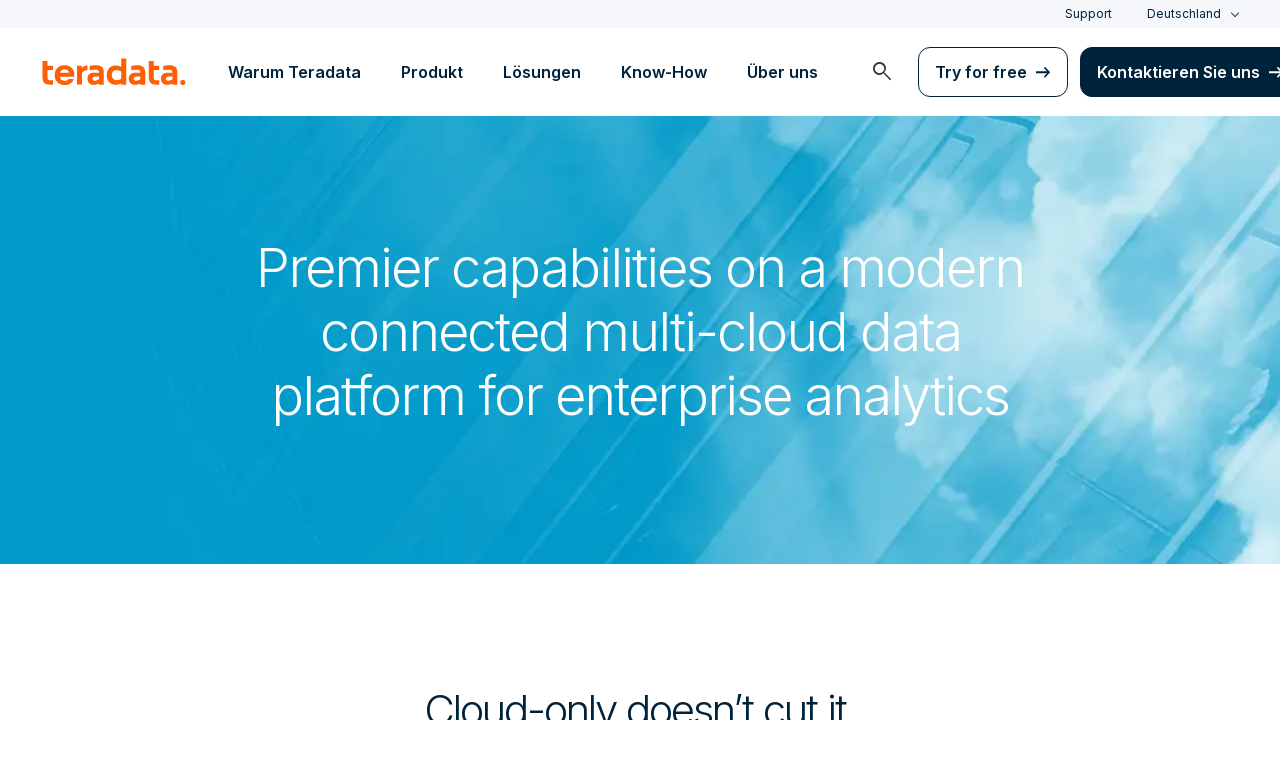

--- FILE ---
content_type: text/html; charset=utf-8
request_url: https://www.teradata.de/platform/deployment/cloud/modern-analytics-platform
body_size: 124812
content:

<!DOCTYPE html>
<html lang="de" class="fonts-loaded">
<head id="head">
<meta charset="UTF-8" />
<meta name="viewport" content="width=device-width, initial-scale=1" />
<title>What Makes a Modern Cloud Analytics Platform | Teradata</title>
<meta property="og:title" content="What Makes a Modern Cloud Analytics Platform | Teradata" />
<meta name="description" content="Cloud-only doesn&#x27;t cut it anymore, stay competitive by modernizing your data analytics platform. Learn about the 6 key capabilities essential for your success.">
<meta property="og:description" content="Cloud-only doesn&#x27;t cut it anymore, stay competitive by modernizing your data analytics platform. Learn about the 6 key capabilities essential for your success." />
<link rel="alternate" type="application/rss+xml" title="RSS feed for Teradata Press Releases" href="https://www.teradata.de/rss/news" />
<link rel="alternate" type="application/rss+xml" title="RSS feed for Teradata Blogs" href="https://www.teradata.de/rss/blogs" />
<link rel="canonical" href="https://www.teradata.de/platform/deployment/cloud/modern-analytics-platform" />
<link rel="alternate" hreflang="x-default" href="https://www.teradata.com/platform/deployment/cloud/modern-analytics-platform" />
<link rel="alternate" hreflang="en" href="https://www.teradata.com/platform/deployment/cloud/modern-analytics-platform" />
<link rel="alternate" hreflang="de" href="https://www.teradata.de/platform/deployment/cloud/modern-analytics-platform" />
<link rel="alternate" hreflang="fr" href="https://www.teradata.fr/platform/deployment/cloud/modern-analytics-platform" />
<link rel="alternate" hreflang="ja" href="https://www.teradata.jp/platform/deployment/cloud/modern-analytics-platform" />
<link rel="alternate" hreflang="ko" href="https://kr.teradata.com/platform/deployment/cloud/modern-analytics-platform" />

<meta property="og:image:width" content="640" />
<meta property="og:image:height" content="336" />
<meta name="twitter:card" content="summary_large_image" />
<meta property="og:image" content="https://www.teradata.de/Content/Assets/default/teradata-logo-social.png" />
<meta property="twitter:image" content="https://www.teradata.de/Content/Assets/default/teradata-logo-social.png" />
<meta property="og:type" content="website" />
<meta name="twitter:site" content="@teradata" />
<meta property="article:published_time" content="2022-01-11T12:14:23-08:00" />
<meta property="article:modified_time" content="2023-10-16T11:27:20-07:00" />
<script type="text/javascript">
    window.dataLayer = window.dataLayer || [];
    if (typeof gtag === 'undefined') {
        function gtag() { dataLayer.push(arguments); }
    }
      
    gtag('event', 'kenticoPageDetails', {
        'LastModified': '10/16/2023',
        'CreatedPublish': '01/11/2022'
    });
        
</script>


<link rel="preconnect" href="https://marvel-b1-cdn.bc0a.com/" crossorigin />
<link rel="dns-prefetch" href="https://marvel-b1-cdn.bc0a.com/" />
<link rel="preconnect" href="https://www.googletagmanager.com/" crossorigin />
<link rel="dns-prefetch" href="https://www.googletagmanager.com/" />
<link rel="preconnect" href="https://fonts.googleapis.com">
<link rel="preconnect" href="https://fonts.gstatic.com" crossorigin>
<link rel="preconnect" href="https://js.monitor.azure.com/" crossorigin />
<link rel="dns-prefetch" href="https://js.monitor.azure.com/" />

<link rel="dns-prefetch" href="https://celebrus.teradata.com/" />
<link rel="dns-prefetch" href="https://geoip-js.com/" />
<link rel="dns-prefetch" href="https://www.google-analytics.com/" />
<script type="text/javascript">
window.dataLayer = window.dataLayer || [];
if (typeof gtag === 'undefined') {
function gtag() { dataLayer.push(arguments); }
}
if (localStorage.getItem('consentMode') === null) {
gtag('consent', 'default', {
'ad_storage': 'denied',
'ad_user_data ': 'denied',
'ad_personalization': 'denied',
'analytics_storage': 'denied',
'personalization_storage': 'denied',
'functionality_storage': 'denied',
'security_storage': 'denied'
});
} else {
gtag('consent', 'default', JSON.parse(localStorage.getItem('consentMode')));
}
</script>
<!-- Google Tag Manager -->
<script>(function(w,d,s,l,i){w[l]=w[l]||[];w[l].push({'gtm.start':
new Date().getTime(),event:'gtm.js'});var f=d.getElementsByTagName(s)[0],
j=d.createElement(s),dl=l!='dataLayer'?'&l='+l:'';j.async=true;j.src=
'https://www.googletagmanager.com/gtm.js?id='+i+dl;f.parentNode.insertBefore(j,f);
})(window,document,'script','dataLayer','GTM-TVR3P3LC');</script>
<!-- End Google Tag Manager -->
<!-- Google Tag Manager -->
<script type="text/javascript">
(function (w, d, s, l, i) {
w[l] = w[l] || []; w[l].push({
'gtm.start':
new Date().getTime(), event: 'gtm.js'
}); var f = d.getElementsByTagName(s)[0],
j = d.createElement(s), dl = l != 'dataLayer' ? '&l=' + l : ''; j.async = true; j.src =
'https://www.googletagmanager.com/gtm.js?id=' + i + dl; f.parentNode.insertBefore(j, f);
})(window, document, 'script', 'dataLayer', 'GTM-MH978LC');</script>
<!-- End Google Tag Manager -->

<link href="https://fonts.googleapis.com/css2?family=Inter:wght@300;400;600&display=block" rel="stylesheet">
<link rel="stylesheet" href="https://fonts.googleapis.com/css2?family=Material+Symbols+Outlined:opsz,wght,FILL,GRAD@48,400,0,0&display=block" />
<link href="/Content/Styles/compiled/main.css?token=1.3778.0.3777" rel="stylesheet" type="text/css" />


<style>.anti-flicker { visibility: hidden !important }</style>
<script>(function (e, t, p) { var n = document.documentElement, s = { p: [], r: [] }, u = { p: s.p, r: s.r, push: function (e) { s.p.push(e) }, ready: function (e) { s.r.push(e) } }; e.intellimize = u, n.className += " " + p, setTimeout(function () { n.className = n.className.replace(RegExp(" ?" + p), "") }, t) })(window, 4000, 'anti-flicker')</script>
<link rel="preload" href="https://cdn.intellimize.co/snippet/117395157.js" as="script">
<script src="https://cdn.intellimize.co/snippet/117395157.js" async onerror="document.documentElement.className = document.documentElement.className.replace(RegExp(' ?anti-flicker'), '');"></script>
<link rel="preconnect" href="https://api.intellimize.co" crossorigin>
<link rel="preconnect" href="https://117395157.intellimizeio.com">
<link rel="preconnect" href="https://log.intellimize.co" crossorigin>
<script type="text/javascript">!function(T,l,y){var S=T.location,k="script",D="instrumentationKey",C="ingestionendpoint",I="disableExceptionTracking",E="ai.device.",b="toLowerCase",w="crossOrigin",N="POST",e="appInsightsSDK",t=y.name||"appInsights";(y.name||T[e])&&(T[e]=t);var n=T[t]||function(d){var g=!1,f=!1,m={initialize:!0,queue:[],sv:"5",version:2,config:d};function v(e,t){var n={},a="Browser";return n[E+"id"]=a[b](),n[E+"type"]=a,n["ai.operation.name"]=S&&S.pathname||"_unknown_",n["ai.internal.sdkVersion"]="javascript:snippet_"+(m.sv||m.version),{time:function(){var e=new Date;function t(e){var t=""+e;return 1===t.length&&(t="0"+t),t}return e.getUTCFullYear()+"-"+t(1+e.getUTCMonth())+"-"+t(e.getUTCDate())+"T"+t(e.getUTCHours())+":"+t(e.getUTCMinutes())+":"+t(e.getUTCSeconds())+"."+((e.getUTCMilliseconds()/1e3).toFixed(3)+"").slice(2,5)+"Z"}(),iKey:e,name:"Microsoft.ApplicationInsights."+e.replace(/-/g,"")+"."+t,sampleRate:100,tags:n,data:{baseData:{ver:2}}}}var h=d.url||y.src;if(h){function a(e){var t,n,a,i,r,o,s,c,u,p,l;g=!0,m.queue=[],f||(f=!0,t=h,s=function(){var e={},t=d.connectionString;if(t)for(var n=t.split(";"),a=0;a<n.length;a++){var i=n[a].split("=");2===i.length&&(e[i[0][b]()]=i[1])}if(!e[C]){var r=e.endpointsuffix,o=r?e.location:null;e[C]="https://"+(o?o+".":"")+"dc."+(r||"services.visualstudio.com")}return e}(),c=s[D]||d[D]||"",u=s[C],p=u?u+"/v2/track":d.endpointUrl,(l=[]).push((n="SDK LOAD Failure: Failed to load Application Insights SDK script (See stack for details)",a=t,i=p,(o=(r=v(c,"Exception")).data).baseType="ExceptionData",o.baseData.exceptions=[{typeName:"SDKLoadFailed",message:n.replace(/\./g,"-"),hasFullStack:!1,stack:n+"\nSnippet failed to load ["+a+"] -- Telemetry is disabled\nHelp Link: https://go.microsoft.com/fwlink/?linkid=2128109\nHost: "+(S&&S.pathname||"_unknown_")+"\nEndpoint: "+i,parsedStack:[]}],r)),l.push(function(e,t,n,a){var i=v(c,"Message"),r=i.data;r.baseType="MessageData";var o=r.baseData;return o.message='AI (Internal): 99 message:"'+("SDK LOAD Failure: Failed to load Application Insights SDK script (See stack for details) ("+n+")").replace(/\"/g,"")+'"',o.properties={endpoint:a},i}(0,0,t,p)),function(e,t){if(JSON){var n=T.fetch;if(n&&!y.useXhr)n(t,{method:N,body:JSON.stringify(e),mode:"cors"});else if(XMLHttpRequest){var a=new XMLHttpRequest;a.open(N,t),a.setRequestHeader("Content-type","application/json"),a.send(JSON.stringify(e))}}}(l,p))}function i(e,t){f||setTimeout(function(){!t&&m.core||a()},500)}var e=function(){var n=l.createElement(k);n.src=h;var e=y[w];return!e&&""!==e||"undefined"==n[w]||(n[w]=e),n.onload=i,n.onerror=a,n.onreadystatechange=function(e,t){"loaded"!==n.readyState&&"complete"!==n.readyState||i(0,t)},n}();y.ld<0?l.getElementsByTagName("head")[0].appendChild(e):setTimeout(function(){l.getElementsByTagName(k)[0].parentNode.appendChild(e)},y.ld||0)}try{m.cookie=l.cookie}catch(p){}function t(e){for(;e.length;)!function(t){m[t]=function(){var e=arguments;g||m.queue.push(function(){m[t].apply(m,e)})}}(e.pop())}var n="track",r="TrackPage",o="TrackEvent";t([n+"Event",n+"PageView",n+"Exception",n+"Trace",n+"DependencyData",n+"Metric",n+"PageViewPerformance","start"+r,"stop"+r,"start"+o,"stop"+o,"addTelemetryInitializer","setAuthenticatedUserContext","clearAuthenticatedUserContext","flush"]),m.SeverityLevel={Verbose:0,Information:1,Warning:2,Error:3,Critical:4};var s=(d.extensionConfig||{}).ApplicationInsightsAnalytics||{};if(!0!==d[I]&&!0!==s[I]){var c="onerror";t(["_"+c]);var u=T[c];T[c]=function(e,t,n,a,i){var r=u&&u(e,t,n,a,i);return!0!==r&&m["_"+c]({message:e,url:t,lineNumber:n,columnNumber:a,error:i}),r},d.autoExceptionInstrumented=!0}return m}(y.cfg);function a(){y.onInit&&y.onInit(n)}(T[t]=n).queue&&0===n.queue.length?(n.queue.push(a),n.trackPageView({})):a()}(window,document,{
src: "https://js.monitor.azure.com/scripts/b/ai.2.min.js", // The SDK URL Source
crossOrigin: "anonymous", 
cfg: { // Application Insights Configuration
    connectionString: 'InstrumentationKey=9c9b0dec-232f-4b10-b7b6-bffff7e84c2b;IngestionEndpoint=https://westus3-1.in.applicationinsights.azure.com/;ApplicationId=7d208ea3-adcc-4a5f-af63-16ca72bef025'
}});</script>
<script src="/js/Celebrus/bsci.js"></script>


<script>
(function () { 
   var script = document.createElement('script');
   script.type = "text/javascript"; 
   script.setAttribute("id", "be-schema-script"); 
   script.setAttribute("data-customerid", "f00000000207232"); 
   script.setAttribute("data-testmode", "true");
   script.setAttribute("src", "https://schema-cf.bc0a.com/corejs/be-schema-v3.js"); 
   var head = document.head || document.getElementsByTagName("head")[0];
   head.appendChild(script); 
})();
</script>

</head>
<body>
    <div class="container-wide skip__container">
        <a href="#title" id="skip" class="button btn-primary skip__main">Skip to main content</a>
    </div>
<!-- Google Tag Manager (noscript) -->
<noscript>
    <iframe src="https://www.googletagmanager.com/ns.html?id=GTM-TVR3P3LC" height="0" width="0" style="display:none;visibility:hidden"></iframe>
</noscript>
<!-- End Google Tag Manager (noscript) -->
<!-- Google Tag Manager (noscript) -->
<noscript>
    <iframe src="https://www.googletagmanager.com/ns.html?id=GTM-MH978LC" style="display: none; visibility: hidden; height: 0px; width: 0px;"></iframe>
</noscript>
<!-- End Google Tag Manager (noscript) -->
    <div>
        <nav>
            <div class="header-nav-wrapper">
    <section class="header-utility nav-3 background-grayLight color-navy d-none d-xl-flex">
        <div class="container-wide d-flex align-items-center">
            <div class="header-utility__right d-flex">
                <ul class="header-utility__nav me-4">
                            <li><a href="https://support.teradata.com/csm" data-gtm-category="header"
                                    data-gtm-action="utility bar click"
                                    data-gtm-label="Support">Support</a>
                            </li>
                </ul>
                <section class="td-language-selector">
    <button data-celebrus="Header - Language Selector" data-gtm-category="header"
        data-gtm-action="utility bar click" data-gtm-label="language selector" role="combobox"
        aria-label="Select language" aria-controls="languages" aria-expanded="false" tabindex="0" aria-haspopup="true"
        class="td-language-selector__toggle selected">Deutschland</button>
    <select class="td-language-selector__select" size="5" id="languages">
        <option lang="en-US" role="link" data-href="https://www.teradata.com" id="Global" class="td-language-selector__menu-item" data-gtm-category="header" data-gtm-action="utility bar click" data-gtm-label="language selector Global">Global</option>
        <option lang="de-DE" class="td-language-selector__menu-item active" selected="selected" id="Deutschland">Deutschland</option>
        <option lang="fr-FR" role="link" data-href="https://www.teradata.fr" id="France" class="td-language-selector__menu-item" data-gtm-category="header" data-gtm-action="utility bar click" data-gtm-label="language selector France">France</option>
        <option lang="ja-JP" role="link" data-href="https://www.teradata.jp" id="&#x65E5;&#x672C;" class="td-language-selector__menu-item" data-gtm-category="header" data-gtm-action="utility bar click" data-gtm-label="language selector &#x65E5;&#x672C;">&#x65E5;&#x672C;</option>
        <option lang="ko-KR" role="link" data-href="https://kr.teradata.com" id="&#xB300;&#xD55C;&#xBBFC;&#xAD6D;" class="td-language-selector__menu-item" data-gtm-category="header" data-gtm-action="utility bar click" data-gtm-label="language selector &#xB300;&#xD55C;&#xBBFC;&#xAD6D;">&#xB300;&#xD55C;&#xBBFC;&#xAD6D;</option>
    </select>
</section>
            </div>
        </div>
    </section>
    <section id="site-header">
        <header class="header-nav d-none d-xl-flex">
            <div class="container-wide">
                <div class="row">
                    <nav class="col d-flex justify-content-between align-items-center">
                        <div class="header-nav__element d-flex">
                            <a class="header-nav__logo" href="/" data-gtm-category="header"
                                data-gtm-action="header logo click" data-gtm-label="teradata." aria-label="teradata.">
                                <div>
                                    <svg class="teradata-logo">
                                        <use xlink:href="/Content/Assets/svg-defs.svg#teradata-logo"></use>
                                    </svg>
                                </div>
                            </a>
                        </div>
                        <ul data-menu="headerMainMenu" class="header-nav__main-menu header-nav__element nav-1"
                            role="menu">
                                    <li role="presentation"><a href="/why-teradata"
                                            class="header-nav__main-menu__link" data-gtm-category="header"
                                            data-gtm-action="glbl nav click" data-gtm-label="Warum Teradata"
                                            data-main-link="Warum Teradata" aria-expanded="false" aria-haspopup="true"
                                            aria-controls="warum-teradata"
                                            role="menuitem">Warum Teradata</a></li>
                                    <li role="presentation"><a href="/platform"
                                            class="header-nav__main-menu__link" data-gtm-category="header"
                                            data-gtm-action="glbl nav click" data-gtm-label="Produkt"
                                            data-main-link="Produkt" aria-expanded="false" aria-haspopup="true"
                                            aria-controls="produkt"
                                            role="menuitem">Produkt</a></li>
                                    <li role="presentation"><a href="/solutions"
                                            class="header-nav__main-menu__link" data-gtm-category="header"
                                            data-gtm-action="glbl nav click" data-gtm-label="L&#xF6;sungen"
                                            data-main-link="L&#xF6;sungen" aria-expanded="false" aria-haspopup="true"
                                            aria-controls="l&#xF6;sungen"
                                            role="menuitem">L&#xF6;sungen</a></li>
                                    <li role="presentation"><a href="/insights"
                                            class="header-nav__main-menu__link" data-gtm-category="header"
                                            data-gtm-action="glbl nav click" data-gtm-label="Know-How"
                                            data-main-link="Know-How" aria-expanded="false" aria-haspopup="true"
                                            aria-controls="know-how"
                                            role="menuitem">Know-How</a></li>
                                    <li role="presentation"><a href="/about-us"
                                            class="header-nav__main-menu__link" data-gtm-category="header"
                                            data-gtm-action="glbl nav click" data-gtm-label="&#xDC;ber uns"
                                            data-main-link="&#xDC;ber uns" aria-expanded="false" aria-haspopup="true"
                                            aria-controls="&#xFC;ber-uns"
                                            role="menuitem">&#xDC;ber uns</a></li>
                        </ul>
                        <div class="head-nav__alt-menu-wrapper header-nav__element">
                            <ul class="header-nav__alt-menu d-flex align-items-center justify-content-end relative"
                                role="menu">
                                <li role="presentation">
                                    <button class="header-nav__alt-menu__search d-flex me-3 align-items-center justify-content-center" aria-label="launch search modal"
                                        data-gtm-category="search" data-gtm-action="search icon click"
                                        data-main-search="Search" role="menuitem"
                                        id="search-button" tabindex="0">
                                        <span class="material-symbols-outlined color-slate md-24">search</span>
                                    </button>
                                </li>
                                <li role="presentation">
                                    <a class="button button-secondary me-3" href="/getting-started/demos/clearscape-analytics" data-gtm-category="header" data-gtm-action="cta click" data-gtm-label="Try for free" role="menuitem">Try for free</a>
                                </li>
                                <li role="presentation">
                                    <a class="button" href="/about-us/contact" data-gtm-category="header" data-gtm-action="cta click" data-gtm-label="Kontaktieren Sie uns" role="menuitem">Kontaktieren Sie uns</a>
                                </li>
                            </ul>
                        </div>
                    </nav>
                </div>
            </div>
            <section id="site-vue-nav"></section>
            <section id="vue-search__drop-section"></section>
        </header>
        <header class="header-nav-mobile d-block d-xl-none">
            <nav class="d-flex justify-content-between align-items-center px-6 shadow--s">
                <a class="header-nav__logo d-flex align-items-center" href="/" data-gtm-category="header"
                    data-gtm-action="header logo click" data-gtm-label="teradata." aria-label="teradata.">
                    <div>
                        <svg class="teradata-logo">
                            <use xlink:href="/Content/Assets/svg-defs.svg#teradata-logo">
                            </use>
                        </svg>
                    </div>
                </a>
                <ul class="header-nav-mobile__top-links">
                    <li>
                        <button data-vue-trigger="header-nav-mobile__search"
                            v-click.prevent="mobileSearchOpen = !mobileSearchOpen; mobileOpen = false"
                            class="header-nav-mobile__search-link" data-gtm-action="search icon click"
                            data-gtm-category="search" data-gtm-label="search" aria-label="Header - Search Mobile">
                            <span class="material-symbols-outlined md-24">search</span>
                        </button>
                    </li>
                    <li>
                        <button data-vue-trigger="header-nav-mobile__menu"
                            aria-label="Click or Press enter to open menu" tabindex="0"
                            data-gtm-action="hamburger nav click" data-gtm-category="header"
                            class="header-nav-mobile__menu-icon">
                            <span></span>
                            <span></span>
                            <span></span>
                            <span></span>
                        </button>
                    </li>
                </ul>
            </nav>

            <section id="vue-mobile-slide"></section>
        </header>
        <div id="vue-blackout"></div>
    </section>
</div>
        </nav>
        <main id="maincontent" >
            
<div>
    
        <section data-celebrus="Featured CTA" class="large-headline teradata-large-headline overflow-hidden  large-headline__featured  background-slate color-white text-center" style="background-size: cover; background-position: 50% 50%;" data-bg-multi="linear-gradient(rgba(0,0,0,0), rgba(0,0,0,0)), url(//marvel-b1-cdn.bc0a.com/f00000000207232/assets.teradata.com/Tcom/Images/pages/modern-cloud-analytics-platform/teradata-premier-capabilities-on-modern-cloud.jpg)">
            <div  class="container-wide">
                <div class="large-headline__inner--narrow">
                    




        <h1 class="large-headline__title--50px-font">Premier capabilities on a modern connected multi-cloud data platform for enterprise analytics</h1>

    


                </div>
            </div>
        </section>
<div  class="section-padding__top section-padding__bottom   text-center ">

    <div class="container-wide">
        







    <div class="fr-view">
        <h2>Cloud-only doesn’t cut it.</h2><p>To stay competitive, many enterprises are modernizing their data analytics environments. The cloud delivers real benefits—more flexibility and agility, and quite often lower total cost of ownership. But simply moving to the cloud can sacrifice some premier capabilities they’ll need now—and in the long-term.</p><h3>GET THE FACTS:</h3><p>We've compiled a number of <a data-celebrus="Text Block - Content - #MythBusters" data-cke-saved-href="https://www.linkedin.com/company/teradata/" href="https://www.linkedin.com/company/teradata/"><strong>#MythBusters</strong></a> resources to help you better understand what modern cloud analytics mean, while determining which platform has the key capabilities essential for your success.</p>
    </div>


    


    </div>
</div><div  class="section-padding__top background-grayLight  text-center ">

    <div class="container-wide">
        







    <div class="fr-view">
        <h2>6 capabilities you need for a modern cloud analytics platform</h2>
    </div>


    


    </div>
</div><section class="section-padding__top background-grayLight  text-left">
    <div class="container-wide">
        <div class="row ">
            <article class="col-lg-4">
                







    <div class="fr-view">
        <p><strong>Built for a hybrid multi-cloud world</strong></p><p>Flexibility and portability facilitate deployment anywhere, including public clouds (AWS, Azure, GCP) and on-premises, while avoiding lock-in to any single cloud or architectural choice.</p>
    </div>


    


            </article>
            <article class="col-lg-4">
                







    <div class="fr-view">
        <p><strong>Separation of compute and storage with elastic scaling</strong></p><p>This modern capability cost-effectively supports the demands of both data and users without excess, unused capacity, while enabling self-service scale/up/down/in/out and start/stop without IT intervention.</p>
    </div>


    


            </article>
            <article class="col-lg-4">
                







    <div class="fr-view">
        <p><strong>Integration with first party cloud services</strong></p><p>The ability to natively integrate with cloud &nbsp;services accelerates solution deployment. A modern platform integrates with services across Amazon Web Services (AWS), Microsoft Azure, and/or Google.</p>
    </div>


    


            </article>
        </div>
    </div>
</section>
<section class="section-padding__top section-padding__bottom background-grayLight  text-left">
    <div class="container-wide">
        <div class="row ">
            <article class="col-lg-4">
                







    <div class="fr-view">
        <p><strong>Ingestion of modern data sources</strong></p><p>Data types and data sources are multiplying—clickstreams, social media feeds, digital twins, and IoT—based sensor data. Harnessing all this information for a complete picture of the business is now table stakes.</p>
    </div>


    


            </article>
            <article class="col-lg-4">
                







    <div class="fr-view">
        <p><strong>Integrated data management and scalable analytics</strong></p><p>Unifying analytics and data management enables data exploration, modeling, and scoring at scale in a single, easy-to-use environment. It also offers the critical flexibility to implement complex algorithms with languages you already use.</p>
    </div>


    


            </article>
            <article class="col-lg-4">
                







    <div class="fr-view">
        <p><strong>Dynamic resource allocation and workload management</strong></p><p>Demand on resources is dynamic and changes happen at the speed of thought. A modern platform must optimize those resources and workloads aligned to business priorities with ‘set-it-and-forget it’ controls.</p>
    </div>


    


            </article>
        </div>
    </div>
</section>
<div  class="section-padding__bottom background-grayLight  text-center ">

    <div class="container-wide">
        




<div>
    <a data-gtm-action="CTA click" data-gtm-label="See infographic | //assets.teradata.com/Tcom/pdf/moderncloudanalytics/6-capabilities-why-you-need-modern-cloud-analytics-platform-infographic.pdf" href="//assets.teradata.com/Tcom/pdf/moderncloudanalytics/6-capabilities-why-you-need-modern-cloud-analytics-platform-infographic.pdf" class="button button-orangeBkg">See infographic</a>
</div>

    


    </div>
</div><div  class="section-padding__top section-padding__bottom   text-center ">

    <div class="container-wide">
        







    <div class="fr-view">
        <h2>Legacy is not a 4-letter word. But “BEST” is.</h2><p>Some cloud startups will tell you that age does not equal wisdom. But against Teradata’s history of innovation, everything else seems like child’s play.</p>
    </div>


    


    </div>
</div>


<section class="media-showcase ">
    <div class="media-showcase__container d-flex  align-items-center container-wide" data-aos="fade-right" data-aos-id="ctl00_ctl00_MainHolder_MainContent_ContentDropZone_lt_ContentCenter_MediaShowcase1" style="">
        <div class="media-showcase__media-container d-flex align-items-center justify-content-center justify-content-md-start">
            <div class="media-selector__media-item align-items-center">
                






<img alt="Brinker&#x27;s journey back to Teradata" class="media-selector__media-item--img" data-aos="fade-left" data-src="https://assets.teradata.com/Tcom/Images/pages/modern-cloud-analytics-platform/brinker-move-to-teradata-webinar-replay.png" loading="lazy" src="//assets.teradata.com/Tcom/Images/pages/modern-cloud-analytics-platform/brinker-move-to-teradata-webinar-replay.png" title="" />
    


            </div>
        </div>
        <div data-aos="fade-down-right" data-aos-offset="-200" data-aos-once="true" data-aos-mirror="false" class="media-showcase__text" style="">
            




    <h3 class="h2">Brinker's journey back to Teradata</h3>
    <div class="media-showcase__text-body fr-view">
        <p>Find out how Brinker International and McKnight Consulting view today's analytics as they set the record straight on Teradata's myths and realities. View the on-demand webinar today! </p>
    </div>
    <div class="media-showcase__text-cta media-showcase__text-cta--no-fade d-block d-lg-flex align-items-center mt-2">
        <a href="/resources/webinars/brinkers-journey-back-to-teradata" class="button button-secondary" data-gtm-category="banner" data-gtm-action="hero" data-gtm-label="Watch replay | /resources/webinars/brinkers-journey-back-to-teradata" >Watch replay</a>
    </div>

    


        </div>
    </div>
</section>



<section class="media-showcase ">
    <div class="media-showcase__container d-flex flex-row-reverse align-items-center container-wide" data-aos="fade-right" data-aos-id="ctl00_ctl00_MainHolder_MainContent_ContentDropZone_lt_ContentCenter_MediaShowcase1" style="">
        <div class="media-showcase__media-container d-flex align-items-center justify-content-center justify-content-md-end">
            <div class="media-selector__media-item align-items-center">
                






<img alt="Dispelling the myths" class="media-selector__media-item--img" data-aos="fade-left" data-src="https://assets.teradata.com/Tcom/Images/pages/modern-cloud-analytics-platform/teradata-dispels-myths-about-modern-cloud-whitepaper.png" loading="lazy" src="//assets.teradata.com/Tcom/Images/pages/modern-cloud-analytics-platform/teradata-dispels-myths-about-modern-cloud-whitepaper.png" title="" />
    


            </div>
        </div>
        <div data-aos="fade-down-right" data-aos-offset="-200" data-aos-once="true" data-aos-mirror="false" class="media-showcase__text" style="">
            




    <h3 class="h2">Dispelling the myths and reflecting reality</h3>
    <div class="media-showcase__text-cta media-showcase__text-cta--no-fade d-block d-lg-flex align-items-center mt-2">
        <a href="/resources/white-papers/dispelling-the-myths-and-reflecting-reality" class="button button-secondary" data-gtm-category="banner" data-gtm-action="hero" data-gtm-label="Get the facts | /resources/white-papers/dispelling-the-myths-and-reflecting-reality" >Get the facts</a>
    </div>

    


        </div>
    </div>
</section>
<div  class="section-padding__top background-grayAlt  text-center ">

    <div class="container-wide">
        







    <div class="fr-view">
        <h2>It’s not just about simplicity.<br>It’s about sophistication.</h2><p>Selecting the right modern platform for business doesn’t have to be daunting. Our experts and leading analysts weigh in.</p>
    </div>


    


    </div>
</div><div  class="section-padding__top section-padding__bottom background-grayAlt   ">

    <div class="container-wide">
        




        <div class="cardWrapper__relatedPosts">
                <article class="card p-7 h-auto">
                    <a href="/blogs/modernization-means-simplicity-and-sophistication" aria-label="Blog - Modernization Means Simplicity and Sophistication - Mehr details" data-gtm-action="Card click" data-gtm-label="Modernization Means Simplicity and Sophistication" class="card_link h-100 d-flex flex-column justify-content-between">
                        <div>
                            <header data-gtm-action="Card click" data-gtm-label="Modernization Means Simplicity and Sophistication" class="card_description">
                                <div data-gtm-action="Card click" data-gtm-label="Modernization Means Simplicity and Sophistication" class="icon-categoryWrapper d-flex align-items-center card_categoryWrapper">
                                    <span data-gtm-action="Card click" data-gtm-label="Modernization Means Simplicity and Sophistication" class="caption color-gray500 fontWeight-strong">Blog</span>
                                </div>
                                <div data-gtm-action="Card click" data-gtm-label="Modernization Means Simplicity and Sophistication" class="card_titleWrapper">
                                    <h3 class="card_title pb-0" data-gtm-action="Card click" data-gtm-label="Modernization Means Simplicity and Sophistication" data-full-text="Modernization Means Simplicity and Sophistication">Modernization Means Simplicity and Sophistication</h3>
                                </div>
                            </header>
                        </div>
                        <p data-gtm-action="Card click" data-gtm-label="Modernization Means Simplicity and Sophistication" class="card_action cta-textLink pb-0 mt-4">Mehr details</p>
                    </a>
                </article>
                <article class="card p-7 h-auto">
                    <a href="/blogs/the-lure-and-the-fallacy-of-the-new-bright-shiny-object" aria-label="Blog - The Lure and the Fallacy of the New Bright Shiny Object - Mehr details" data-gtm-action="Card click" data-gtm-label="The Lure and the Fallacy of the New Bright Shiny Object" class="card_link h-100 d-flex flex-column justify-content-between">
                        <div>
                            <header data-gtm-action="Card click" data-gtm-label="The Lure and the Fallacy of the New Bright Shiny Object" class="card_description">
                                <div data-gtm-action="Card click" data-gtm-label="The Lure and the Fallacy of the New Bright Shiny Object" class="icon-categoryWrapper d-flex align-items-center card_categoryWrapper">
                                    <span data-gtm-action="Card click" data-gtm-label="The Lure and the Fallacy of the New Bright Shiny Object" class="caption color-gray500 fontWeight-strong">Blog</span>
                                </div>
                                <div data-gtm-action="Card click" data-gtm-label="The Lure and the Fallacy of the New Bright Shiny Object" class="card_titleWrapper">
                                    <h3 class="card_title pb-0" data-gtm-action="Card click" data-gtm-label="The Lure and the Fallacy of the New Bright Shiny Object" data-full-text="The Lure and the Fallacy of the New Bright Shiny Object">The Lure and the Fallacy of the New Bright Shiny Object</h3>
                                </div>
                            </header>
                        </div>
                        <p data-gtm-action="Card click" data-gtm-label="The Lure and the Fallacy of the New Bright Shiny Object" class="card_action cta-textLink pb-0 mt-4">Mehr details</p>
                    </a>
                </article>
                <article class="card p-7 h-auto">
                    <a href="/blogs/teradata-differentiators-and-why-they-matter" aria-label="Blog - Teradata&#x2019;s Differentiators &#x2013; And Why They Matter - Mehr details" data-gtm-action="Card click" data-gtm-label="Teradata&#x2019;s Differentiators &#x2013; And Why They Matter" class="card_link h-100 d-flex flex-column justify-content-between">
                        <div>
                            <header data-gtm-action="Card click" data-gtm-label="Teradata&#x2019;s Differentiators &#x2013; And Why They Matter" class="card_description">
                                <div data-gtm-action="Card click" data-gtm-label="Teradata&#x2019;s Differentiators &#x2013; And Why They Matter" class="icon-categoryWrapper d-flex align-items-center card_categoryWrapper">
                                    <span data-gtm-action="Card click" data-gtm-label="Teradata&#x2019;s Differentiators &#x2013; And Why They Matter" class="caption color-gray500 fontWeight-strong">Blog</span>
                                </div>
                                <div data-gtm-action="Card click" data-gtm-label="Teradata&#x2019;s Differentiators &#x2013; And Why They Matter" class="card_titleWrapper">
                                    <h3 class="card_title pb-0" data-gtm-action="Card click" data-gtm-label="Teradata&#x2019;s Differentiators &#x2013; And Why They Matter" data-full-text="Teradata&#x2019;s Differentiators &#x2013; And Why They Matter">Teradata&#x2019;s Differentiators &#x2013; And Why They Matter</h3>
                                </div>
                            </header>
                        </div>
                        <p data-gtm-action="Card click" data-gtm-label="Teradata&#x2019;s Differentiators &#x2013; And Why They Matter" class="card_action cta-textLink pb-0 mt-4">Mehr details</p>
                    </a>
                </article>
        </div>
<script src="/Content/Scripts/dist/global/swiper-related-resources.min.js?token=1.3778.0.3777"></script>

    


    </div>
</div><div  class="section-padding__bottom background-grayAlt  text-center ">

    <div class="container-wide">
        




<div class="">
    <a data-gtm-action="CTA click" data-gtm-label="Read more blogs | /insights" href="/insights" class="button">Read more blogs</a>
</div>

    


    </div>
</div><div  class="section-padding__top section-padding__bottom background-grayLight  text-center ">

    <div class="container-wide">
        







    <div class="fr-view">
        <h2>You don’t have to choose between data lakes and data performance.</h2><p>See exactly how you can integrate, access and analyze all your data within one modern analytics ecosystem.</p>
    </div>


    


    </div>
</div><div  class="section-padding__top section-padding__bottom background-grayLight   ">

    <div class="container-wide">
        





<section data-celebrus="Video Headline">
    <div class="video-headline">
        <div class="video-headline__container">
            <div class="row ">
                <div class="col-md-6">
                    <section class="video__container" id="video-banner-6156747240001">
                    </section>
                </div>
                <div class="col-md-6 d-flex flex-column justify-content-center">
                    <section  class="video-headline__video-text video-headline__video-text--before video-headline__video-text--visible">
                        <h2 class="video-headline__title ">You really can have it all.</h2>
                    </section>
                </div>
            </div>
        </div>
    </div>
</section>

    <script src="/Content/Scripts/dist/video-banner/video-banner.min.js?token=1.3778.0.3777" defer></script>
    <script>
    document.addEventListener('DOMContentLoaded', function () {
        window.newVideoBanner('video-banner-6156747240001', {
            "triggerType": "overlay",
            "ctaText": "",
            "videoId": "6156747240001",
            "aspectRatio": "aspect_16_9",
            "videoPoster": "https://cf-images.us-east-1.prod.boltdns.net/v1/static/1222253929001/f11a3db2-1255-4a2d-88f6-852a4017c707/061b1387-1828-4cab-82e7-029b6f9015d8/1280x720/match/image.jpg",
            "videoTitle": "TER19013_ChallengerVideo_v09Final",
            "celebrusName": "Video Headline - You really can have it all.",
            "gtmLabel": "Watch Now | You really can have it all.",
            "additionalClasses": {
                "overlay": "",
                "button": ""
            }
        });
    })
</script>

    


    </div>
</div><div  class="section-padding__top section-padding__bottom background-grayLight   ">

    <div class="container-wide">
        





<section data-celebrus="Video Headline">
    <div class="video-headline">
        <div class="video-headline__container">
            <div class="row flex-row-reverse">
                <div class="col-md-6">
                    <section class="video__container" id="video-banner-6196034891001">
                    </section>
                </div>
                <div class="col-md-6 d-flex flex-column justify-content-center">
                    <section  class="video-headline__video-text video-headline__video-text--before video-headline__video-text--visible">
                        <h2 class="video-headline__title ">See modern in action.</h2>
                            <p class="video-headline__text ">Teradata Vantage: experience the connected multi-cloud data platform for enterprise analytics in action.</p>
                    </section>
                </div>
            </div>
        </div>
    </div>
</section>

    <script src="/Content/Scripts/dist/video-banner/video-banner.min.js?token=1.3778.0.3777" defer></script>
    <script>
    document.addEventListener('DOMContentLoaded', function () {
        window.newVideoBanner('video-banner-6196034891001', {
            "triggerType": "overlay",
            "ctaText": "",
            "videoId": "6196034891001",
            "aspectRatio": "aspect_16_9",
            "videoPoster": "https://cf-images.us-east-1.prod.boltdns.net/v1/jit/1222253929001/e76810d3-9e96-4795-8aaf-d13233277ef9/main/1280x720/11m13s34ms/match/image.jpg",
            "videoTitle": "Vantage-Cloud-Demo-V2Final",
            "celebrusName": "Video Headline - See modern in action.",
            "gtmLabel": "Watch Now | See modern in action.",
            "additionalClasses": {
                "overlay": "",
                "button": ""
            }
        });
    })
</script>

    


    </div>
</div><div  class="section-padding__top background-grayLight  text-center ">

    <div class="container-wide">
        







    <div class="fr-view">
        <h2>Don’t take our word for it.</h2><p>Hear our customers’ firsthand experiences-and results-working within a modern cloud analytics platform.</p>
    </div>


    


    </div>
</div>

<section data-celebrus="Logo Blanket" class="logo-blanket textAlign-center background-grayLight color-white">
    <div class="container-wide">
        






<section class="overflow-hidden ">
    <div class="logo-blanket_grid row row-cols-2 row-cols-md-3 row-cols-lg-5   align-items-center justify-content-center">
        <div class="logo-blanket_image-wrapper">
            <img data-src="https://www.teradata.de/getmedia/192aa597-7b4d-4482-9cce-fd45744ef89a/Tabcorp.svg?origin=fd" loading="lazy" alt="" title="" data-celebrus="Logo Blanket - ">
        </div>
        <div class="logo-blanket_image-wrapper">
            <img data-src="https://www.teradata.de/getmedia/fd85194f-068d-48f9-97d6-3167c4669baf/US-Air-Force.svg?origin=fd" loading="lazy" alt="" title="" data-celebrus="Logo Blanket - ">
        </div>
        <div class="logo-blanket_image-wrapper">
            <img data-src="https://www.teradata.de/getmedia/e0a4c47c-f57f-47b8-965b-7c78da9595cd/United-Rentals.svg?origin=fd" loading="lazy" alt="" title="" data-celebrus="Logo Blanket - ">
        </div>
        <div class="logo-blanket_image-wrapper">
            <img data-src="https://www.teradata.de/getmedia/98d47ee9-6acb-48be-8a04-80041d12fdd1/Bayer.svg?origin=fd" loading="lazy" alt="" title="" data-celebrus="Logo Blanket - ">
        </div>
        <div class="logo-blanket_image-wrapper">
            <img data-src="https://www.teradata.de/getmedia/7789fa19-c025-4c2b-bad3-a09153123616/Brinker.svg?origin=fd" loading="lazy" alt="" title="Brinker International logo" data-celebrus="Logo Blanket - Brinker International logo">
        </div>
        <div class="logo-blanket_image-wrapper">
            <img data-src="https://www.teradata.de/getmedia/f1a35bbe-76cb-4339-a172-38d5de6c118a/JCB.svg?origin=fd" loading="lazy" alt="" title="" data-celebrus="Logo Blanket - ">
        </div>
        <div class="logo-blanket_image-wrapper">
            <img data-src="https://www.teradata.de/getmedia/7a73c506-0e85-48e3-800c-bf122904b796/Papa-Ginos.svg?origin=fd" loading="lazy" alt="" title="" data-celebrus="Logo Blanket - ">
        </div>
        <div class="logo-blanket_image-wrapper">
            <img data-src="https://www.teradata.de/getmedia/117102d4-8f86-4528-a3dd-ada9d4ef6306/Arcos-Dorados.svg?origin=fd" loading="lazy" alt="" title="" data-celebrus="Logo Blanket - ">
        </div>
        <div class="logo-blanket_image-wrapper">
            <img data-src="https://www.teradata.de/getmedia/0ecfae6f-df81-4c35-9483-2ba6d9255e4d/BevMo.svg?origin=fd" loading="lazy" alt="" title="" data-celebrus="Logo Blanket - ">
        </div>
        <div class="logo-blanket_image-wrapper">
            <img data-src="https://www.teradata.de/getmedia/1ec8b249-dbf4-466d-b3c0-c282a6984462/Hertz.svg?origin=fd" loading="lazy" alt="" title="" data-celebrus="Logo Blanket - ">
        </div>
        <div class="logo-blanket_image-wrapper">
            <img data-src="https://www.teradata.de/getmedia/865b396b-fc16-40f0-98f3-8443b25c189a/Blue-Cross-Blue-Shield.svg?origin=fd" loading="lazy" alt="" title="" data-celebrus="Logo Blanket - ">
        </div>
        <div class="logo-blanket_image-wrapper">
            <img data-src="https://www.teradata.de/getmedia/1d21d312-6f27-4c89-85d5-da9d20c48b41/SAIEP-La-Anononima_1.svg?origin=fd" loading="lazy" alt="" title="" data-celebrus="Logo Blanket - ">
        </div>
        <div class="logo-blanket_image-wrapper">
            <img data-src="https://www.teradata.de/getmedia/c6e66605-34a9-44f3-9446-8cf4157bef58/YPF.svg?origin=fd" loading="lazy" alt="" title="" data-celebrus="Logo Blanket - ">
        </div>
        <div class="logo-blanket_image-wrapper">
            <img data-src="https://www.teradata.de/getmedia/c02b3d20-9e2c-4a11-9f9d-e2de94c00867/Gates.svg?origin=fd" loading="lazy" alt="" title="" data-celebrus="Logo Blanket - ">
        </div>
        <div class="logo-blanket_image-wrapper">
            <img data-src="https://www.teradata.de/getmedia/41f0f74a-f4e1-43b4-8f0c-5252a7a535bd/Intertoys.svg?origin=fd" loading="lazy" alt="" title="" data-celebrus="Logo Blanket - ">
        </div>
        <div class="logo-blanket_image-wrapper">
            <img data-src="https://www.teradata.de/getmedia/2eb3f30f-622f-405c-9629-e48257b035fb/Medibank.svg?origin=fd" loading="lazy" alt="" title="" data-celebrus="Logo Blanket - ">
        </div>
        <div class="logo-blanket_image-wrapper">
            <img data-src="https://www.teradata.de/getmedia/8f2adc4f-fb82-4a8d-96b3-a9d01d6bdce6/Siemens-Healthineers.svg?origin=fd" loading="lazy" alt="" title="" data-celebrus="Logo Blanket - ">
        </div>
        <div class="logo-blanket_image-wrapper">
            <img data-src="https://www.teradata.de/getmedia/544d6561-d06d-4411-b7e7-4e175801f8fb/au-by-KDDI.svg?origin=fd" loading="lazy" alt="" title="" data-celebrus="Logo Blanket - ">
        </div>
        <div class="logo-blanket_image-wrapper">
            <img data-src="https://www.teradata.de/getmedia/628815f2-fdc9-4e4b-afcf-8735fac0dc1e/G-Foot.svg?origin=fd" loading="lazy" alt="" title="" data-celebrus="Logo Blanket - ">
        </div>
        <div class="logo-blanket_image-wrapper">
            <img data-src="https://www.teradata.de/getmedia/7ce08c5d-a1ac-46c2-8157-5c1947097159/CK-Hutchison.svg?origin=fd" loading="lazy" alt="" title="" data-celebrus="Logo Blanket - ">
        </div>
        <div class="logo-blanket_image-wrapper">
            <img data-src="https://www.teradata.de/getmedia/dedb5d1e-fe05-4b24-be6a-9ae1c1afb2b9/MS-and-AD-Insurance-Group.svg?origin=fd" loading="lazy" alt="" title="" data-celebrus="Logo Blanket - ">
        </div>
        <div class="logo-blanket_image-wrapper">
            <img data-src="https://www.teradata.de/getmedia/6ae61d7b-2a35-4261-b07f-3a337f4e9ea6/Groupon.svg?origin=fd" loading="lazy" alt="" title="" data-celebrus="Logo Blanket - ">
        </div>
        <div class="logo-blanket_image-wrapper">
            <img data-src="https://www.teradata.de/getmedia/320ad91a-8a30-4f86-8702-9c6cec3d6a5b/Unilever.svg?origin=fd" loading="lazy" alt="" title="" data-celebrus="Logo Blanket - ">
        </div>
        <div class="logo-blanket_image-wrapper">
            <img data-src="https://www.teradata.de/getmedia/aed26bcc-0486-4625-8376-604f1901fb1a/American-Airlines.svg?origin=fd" loading="lazy" alt="" title="" data-celebrus="Logo Blanket - ">
        </div>
    </div>
</section>



    


    </div>
</section><div  class="section-padding__top section-padding__bottom    ">

    <div class="container-wide">
        





<section data-celebrus="Video Headline">
    <div class="video-headline">
        <div class="video-headline__container">
            <div class="row flex-row-reverse">
                <div class="col-md-6">
                    <section class="video__container" id="video-banner-5792534027001">
                    </section>
                </div>
                <div class="col-md-6 d-flex flex-column justify-content-center">
                    <section  class="video-headline__video-text video-headline__video-text--before video-headline__video-text--visible">
                        <h2 class="video-headline__title ">Mercado Libre</h2>
                            <p class="video-headline__text ">Moving analytics and data to a modern cloud resulted in unprecedented flexibility, agility and accessibility.</p>
                    </section>
                </div>
            </div>
        </div>
    </div>
</section>

    <script src="/Content/Scripts/dist/video-banner/video-banner.min.js?token=1.3778.0.3777" defer></script>
    <script>
    document.addEventListener('DOMContentLoaded', function () {
        window.newVideoBanner('video-banner-5792534027001', {
            "triggerType": "overlay",
            "ctaText": "",
            "videoId": "5792534027001",
            "aspectRatio": "aspect_16_9",
            "videoPoster": "https://cf-images.us-east-1.prod.boltdns.net/v1/jit/1222253929001/e85da58a-e46c-47be-9128-6ebb77ce4756/main/1280x720/33s589ms/match/image.jpg",
            "videoTitle": "Mercado_Libre_Final",
            "celebrusName": "Video Headline - Mercado Libre",
            "gtmLabel": "Watch Now | Mercado Libre",
            "additionalClasses": {
                "overlay": "",
                "button": ""
            }
        });
    })
</script>

    


    </div>
</div><div  class="section-padding__top   text-center ">

    <div class="container-wide">
        







    <div class="fr-view">
        <h2>Optimize value with a cloud-based architecture.</h2><p>When it comes to enterprise analytics in the cloud, Vantage is incomparable. When combined with the global footprint of cloud providers, customers scale as needed and integrate seamlessly with first party cloud services to accelerate a data-related, analytical ecosystem.</p>
    </div>


    


    </div>
</div><section class="section-padding__top section-padding__bottom   text-left">
    <div class="container-wide">
        <div class="row ">
            <article class="col-lg-4">
                







    <div class="fr-view">
        <p><strong>Vantage on Amazon Web Services (AWS)</strong></p><p>Take advantage of as much cloud-native functionality as possible while tapping into new sources of innovation across all aspects of the analytic process from start to finish.</p>
    </div>


    


            </article>
            <article class="col-lg-4">
                







    <div class="fr-view">
        <p><strong>Vantage on Microsoft Azure</strong></p><p>Vantage transforms data into game-changing insights with Azure first party services integration.</p>
    </div>


    


            </article>
            <article class="col-lg-4">
                







    <div class="fr-view">
        <p><strong>Cloud-based architecture for data and analytics: preventing silos and maximizing value</strong></p><p>Ventana Research says most organizations will adopt a hybrid on-premises and cloud infrastructure—not cloud-only.</p>
    </div>


    


            </article>
        </div>
    </div>
</section>
<div  class="section-padding__top section-padding__bottom    ">

    <div class="container-wide">
        





<section data-celebrus="Video Headline">
    <div class="video-headline">
        <div class="video-headline__container">
            <div class="row ">
                <div class="col-md-6">
                    <section class="video__container" id="video-banner-6164609609001">
                    </section>
                </div>
                <div class="col-md-6 d-flex flex-column justify-content-center">
                    <section data-aos=fade-up class="video-headline__video-text video-headline__video-text--before video-headline__video-text--visible">
                        <h2 class="video-headline__title ">Structured, semi-structured and unstructured data? You're just our type.</h2>
                    </section>
                </div>
            </div>
        </div>
    </div>
</section>

    <script src="/Content/Scripts/dist/video-banner/video-banner.min.js?token=1.3778.0.3777" defer></script>
    <script>
    document.addEventListener('DOMContentLoaded', function () {
        window.newVideoBanner('video-banner-6164609609001', {
            "triggerType": "overlay",
            "ctaText": "",
            "videoId": "6164609609001",
            "aspectRatio": "aspect_16_9",
            "videoPoster": "https://cf-images.us-east-1.prod.boltdns.net/v1/static/1222253929001/e1b75d30-b254-4db3-9b8d-0757b0625310/4ed67a0e-6f34-4126-ae72-9fb91b05f38d/1280x720/match/image.jpg",
            "videoTitle": "moderncustomerplaceholder",
            "celebrusName": "Video Headline - Structured, semi-structured and unstructured data? You're just our type.",
            "gtmLabel": "Watch Now | Structured, semi-structured and unstructured data? You're just our type.",
            "additionalClasses": {
                "overlay": "",
                "button": ""
            }
        });
    })
</script>

    


    </div>
</div><div  class="section-padding__top section-padding__bottom   text-center ">

    <div class="container-wide">
        







    <div class="fr-view">
        <h2>Cloud-only doesn’t add up.</h2><p>When it comes to selecting an analytics platform, you need one that will support and evolve with your organization’s needs today—and tomorrow.</p>
    </div>


    







<div class="comparison-chart container container--jms px-xl-0 section-padding__bottom">
        <div class="row align-items-center mx-0">
            <div class="col-12 px-0">
                <div class="table-responsive-sm">
                    <table data-chart="comparison-table" class="table comparison-chart__table " aria-label="Comparison Table">
                        <thead class="table__thead">
                            <tr class="table__thead-row">
                                <th scope="col" class="table__thead-heading" aria-sort="none" aria-hidden="true"></th>
                                <th scope="col" id="col-header-1" class="table__thead-heading text-center background-grayAlt" aria-sort="none">Cloud-only data warehouse</th>
                                <th scope="col" id="col-header-2" class="table__thead-heading text-center background-grayGainsboro" aria-sort="none">Teradata Vantage</th>
                        </tr>
                    </thead>
                    <tbody class="table__body">
                            <tr class="table__tr">
                                    <th scope="row" class="table__tr-heading d-flex d-md-table-cell align-items-center justify-content-between" aria-labelledby="intro-heading-0">
                                        <span id="intro-heading-0">Enable choice of clouds</span>
                                        <span data-gtm-action="dropdown click"
                                            data-gtm-label="Enable choice of clouds"
                                            data-celebrus="Comparison Table - Enable choice of clouds (Arrow)"
                                            class="icon caret d-md-none"></span>
                                    </th>
                                    <td class="table__td table__td--first-col" aria-label="Cloud-only data warehouse - Enable choice of clouds - yes" aria-describedby="col-header-1 col1-innertext-0">
                                        <div class="table__tr-text table__tr-text--text-right d-flex align-items-center justify-content-end">
                                            <span id="col1-innertext-0" class="table__tr-text-inner">Choice of AWS, Azure and GCP</span>
                                            <span class="table__tr-text-heading">Cloud-only data warehouse</span>
                                                <span aria-hidden="true" class="table__tr-icon table__tr-icon--checkmark"></span>
                                        </div>
                                    </td>
                                        <td class="table__td table__td--second-col" aria-label="Teradata Vantage - Enable choice of clouds - yes"  aria-describedby="col-header-2 col2-innertext-0">
                                            <div class="table__tr-text table__tr-text--text-left d-flex align-items-center justify-content-end">
                                                <span id="col2-innertext-0" class="table__tr-text-inner">Choice of AWS, Azure and GCP, private cloud</span>
                                                <span class="table__tr-text-heading">Teradata Vantage</span>
                                                    <span aria-hidden="true" class="table__tr-icon table__tr-icon--checkmark"></span>
                                            </div>
                                        </td>
                            </tr>
                            <tr class="table__tr">
                                    <th scope="row" class="table__tr-heading d-flex d-md-table-cell align-items-center justify-content-between" aria-labelledby="intro-heading-1">
                                        <span id="intro-heading-1">Pay only for what you need</span>
                                        <span data-gtm-action="dropdown click"
                                            data-gtm-label="Pay only for what you need"
                                            data-celebrus="Comparison Table - Pay only for what you need (Arrow)"
                                            class="icon caret d-md-none"></span>
                                    </th>
                                    <td class="table__td table__td--first-col" aria-label="Cloud-only data warehouse - Pay only for what you need - yes" aria-describedby="col-header-1 col1-innertext-1">
                                        <div class="table__tr-text table__tr-text--text-right d-flex align-items-center justify-content-end">
                                            <span id="col1-innertext-1" class="table__tr-text-inner">Only pay-as-you-go pricing model good for sporadic workloads</span>
                                            <span class="table__tr-text-heading">Cloud-only data warehouse</span>
                                                <span aria-hidden="true" class="table__tr-icon table__tr-icon--checkmark"></span>
                                        </div>
                                    </td>
                                        <td class="table__td table__td--second-col" aria-label="Teradata Vantage - Pay only for what you need - yes"  aria-describedby="col-header-2 col2-innertext-1">
                                            <div class="table__tr-text table__tr-text--text-left d-flex align-items-center justify-content-end">
                                                <span id="col2-innertext-1" class="table__tr-text-inner">Pay-as-you-go and flexible offerings for blended pricing</span>
                                                <span class="table__tr-text-heading">Teradata Vantage</span>
                                                    <span aria-hidden="true" class="table__tr-icon table__tr-icon--checkmark"></span>
                                            </div>
                                        </td>
                            </tr>
                            <tr class="table__tr">
                                    <th scope="row" class="table__tr-heading d-flex d-md-table-cell align-items-center justify-content-between" aria-labelledby="intro-heading-2">
                                        <span id="intro-heading-2">Provide predictable pricing</span>
                                        <span data-gtm-action="dropdown click"
                                            data-gtm-label="Provide predictable pricing"
                                            data-celebrus="Comparison Table - Provide predictable pricing (Arrow)"
                                            class="icon caret d-md-none"></span>
                                    </th>
                                    <td class="table__td table__td--first-col" aria-label="Cloud-only data warehouse - Provide predictable pricing - no" aria-describedby="col-header-1 col1-innertext-2">
                                        <div class="table__tr-text table__tr-text--text-right d-flex align-items-center justify-content-end">
                                            <span id="col1-innertext-2" class="table__tr-text-inner">Unpredictable pay-as-you-go pricing only</span>
                                            <span class="table__tr-text-heading">Cloud-only data warehouse</span>
                                        </div>
                                    </td>
                                        <td class="table__td table__td--second-col" aria-label="Teradata Vantage - Provide predictable pricing - yes"  aria-describedby="col-header-2 col2-innertext-2">
                                            <div class="table__tr-text table__tr-text--text-left d-flex align-items-center justify-content-end">
                                                <span id="col2-innertext-2" class="table__tr-text-inner">Blended price models so you only pay for what you need</span>
                                                <span class="table__tr-text-heading">Teradata Vantage</span>
                                                    <span aria-hidden="true" class="table__tr-icon table__tr-icon--checkmark"></span>
                                            </div>
                                        </td>
                            </tr>
                            <tr class="table__tr">
                                    <th scope="row" class="table__tr-heading d-flex d-md-table-cell align-items-center justify-content-between" aria-labelledby="intro-heading-3">
                                        <span id="intro-heading-3">Enable hybrid deployments (on-premises to cloud)</span>
                                        <span data-gtm-action="dropdown click"
                                            data-gtm-label="Enable hybrid deployments (on-premises to cloud)"
                                            data-celebrus="Comparison Table - Enable hybrid deployments (on-premises to cloud) (Arrow)"
                                            class="icon caret d-md-none"></span>
                                    </th>
                                    <td class="table__td table__td--first-col" aria-label="Cloud-only data warehouse - Enable hybrid deployments (on-premises to cloud) - no" aria-describedby="col-header-1 col1-innertext-3">
                                        <div class="table__tr-text table__tr-text--text-right d-flex align-items-center justify-content-end">
                                            <span id="col1-innertext-3" class="table__tr-text-inner">Cannot support hybrid, requires cloud resources to work</span>
                                            <span class="table__tr-text-heading">Cloud-only data warehouse</span>
                                        </div>
                                    </td>
                                        <td class="table__td table__td--second-col" aria-label="Teradata Vantage - Enable hybrid deployments (on-premises to cloud) - yes"  aria-describedby="col-header-2 col2-innertext-3">
                                            <div class="table__tr-text table__tr-text--text-left d-flex align-items-center justify-content-end">
                                                <span id="col2-innertext-3" class="table__tr-text-inner">Delivers on-premises and cloud, working in combination with same software</span>
                                                <span class="table__tr-text-heading">Teradata Vantage</span>
                                                    <span aria-hidden="true" class="table__tr-icon table__tr-icon--checkmark"></span>
                                            </div>
                                        </td>
                            </tr>
                            <tr class="table__tr">
                                    <th scope="row" class="table__tr-heading d-flex d-md-table-cell align-items-center justify-content-between" aria-labelledby="intro-heading-4">
                                        <span id="intro-heading-4">Enable analysis of space and time (4D Analytics)</span>
                                        <span data-gtm-action="dropdown click"
                                            data-gtm-label="Enable analysis of space and time (4D Analytics)"
                                            data-celebrus="Comparison Table - Enable analysis of space and time (4D Analytics) (Arrow)"
                                            class="icon caret d-md-none"></span>
                                    </th>
                                    <td class="table__td table__td--first-col" aria-label="Cloud-only data warehouse - Enable analysis of space and time (4D Analytics) - no" aria-describedby="col-header-1 col1-innertext-4">
                                        <div class="table__tr-text table__tr-text--text-right d-flex align-items-center justify-content-end">
                                            <span id="col1-innertext-4" class="table__tr-text-inner">Data management only; no advanced functions for space and time</span>
                                            <span class="table__tr-text-heading">Cloud-only data warehouse</span>
                                        </div>
                                    </td>
                                        <td class="table__td table__td--second-col" aria-label="Teradata Vantage - Enable analysis of space and time (4D Analytics) - yes"  aria-describedby="col-header-2 col2-innertext-4">
                                            <div class="table__tr-text table__tr-text--text-left d-flex align-items-center justify-content-end">
                                                <span id="col2-innertext-4" class="table__tr-text-inner">Built in 4D analytics (geospatial, temporal and time series)</span>
                                                <span class="table__tr-text-heading">Teradata Vantage</span>
                                                    <span aria-hidden="true" class="table__tr-icon table__tr-icon--checkmark"></span>
                                            </div>
                                        </td>
                            </tr>
                            <tr class="table__tr">
                                    <th scope="row" class="table__tr-heading d-flex d-md-table-cell align-items-center justify-content-between" aria-labelledby="intro-heading-5">
                                        <span id="intro-heading-5">Meet SLAs for multiple apps (Workload Management)</span>
                                        <span data-gtm-action="dropdown click"
                                            data-gtm-label="Meet SLAs for multiple apps (Workload Management)"
                                            data-celebrus="Comparison Table - Meet SLAs for multiple apps (Workload Management) (Arrow)"
                                            class="icon caret d-md-none"></span>
                                    </th>
                                    <td class="table__td table__td--first-col" aria-label="Cloud-only data warehouse - Meet SLAs for multiple apps (Workload Management) - no" aria-describedby="col-header-1 col1-innertext-5">
                                        <div class="table__tr-text table__tr-text--text-right d-flex align-items-center justify-content-end">
                                            <span id="col1-innertext-5" class="table__tr-text-inner">No workload management; relies on limited ability of elastic compute</span>
                                            <span class="table__tr-text-heading">Cloud-only data warehouse</span>
                                        </div>
                                    </td>
                                        <td class="table__td table__td--second-col" aria-label="Teradata Vantage - Meet SLAs for multiple apps (Workload Management) - yes"  aria-describedby="col-header-2 col2-innertext-5">
                                            <div class="table__tr-text table__tr-text--text-left d-flex align-items-center justify-content-end">
                                                <span id="col2-innertext-5" class="table__tr-text-inner">Dynamic resource allocation to manage all SLAs with software</span>
                                                <span class="table__tr-text-heading">Teradata Vantage</span>
                                                    <span aria-hidden="true" class="table__tr-icon table__tr-icon--checkmark"></span>
                                            </div>
                                        </td>
                            </tr>
                            <tr class="table__tr">
                                    <th scope="row" class="table__tr-heading d-flex d-md-table-cell align-items-center justify-content-between" aria-labelledby="intro-heading-6">
                                        <span id="intro-heading-6">Optimize performance with software, not just hardware</span>
                                        <span data-gtm-action="dropdown click"
                                            data-gtm-label="Optimize performance with software, not just hardware"
                                            data-celebrus="Comparison Table - Optimize performance with software, not just hardware (Arrow)"
                                            class="icon caret d-md-none"></span>
                                    </th>
                                    <td class="table__td table__td--first-col" aria-label="Cloud-only data warehouse - Optimize performance with software, not just hardware - no" aria-describedby="col-header-1 col1-innertext-6">
                                        <div class="table__tr-text table__tr-text--text-right d-flex align-items-center justify-content-end">
                                            <span id="col1-innertext-6" class="table__tr-text-inner">Brute-force scale only with expensive hardware resources</span>
                                            <span class="table__tr-text-heading">Cloud-only data warehouse</span>
                                        </div>
                                    </td>
                                        <td class="table__td table__td--second-col" aria-label="Teradata Vantage - Optimize performance with software, not just hardware - yes"  aria-describedby="col-header-2 col2-innertext-6">
                                            <div class="table__tr-text table__tr-text--text-left d-flex align-items-center justify-content-end">
                                                <span id="col2-innertext-6" class="table__tr-text-inner">Superior performance with advanced indexing techniques</span>
                                                <span class="table__tr-text-heading">Teradata Vantage</span>
                                                    <span aria-hidden="true" class="table__tr-icon table__tr-icon--checkmark"></span>
                                            </div>
                                        </td>
                            </tr>
                            <tr class="table__tr">
                                    <th scope="row" class="table__tr-heading d-flex d-md-table-cell align-items-center justify-content-between" aria-labelledby="intro-heading-7">
                                        <span id="intro-heading-7">Pinpoint access and retrieval in real-time</span>
                                        <span data-gtm-action="dropdown click"
                                            data-gtm-label="Pinpoint access and retrieval in real-time"
                                            data-celebrus="Comparison Table - Pinpoint access and retrieval in real-time (Arrow)"
                                            class="icon caret d-md-none"></span>
                                    </th>
                                    <td class="table__td table__td--first-col" aria-label="Cloud-only data warehouse - Pinpoint access and retrieval in real-time - no" aria-describedby="col-header-1 col1-innertext-7">
                                        <div class="table__tr-text table__tr-text--text-right d-flex align-items-center justify-content-end">
                                            <span id="col1-innertext-7" class="table__tr-text-inner">Not designed for tactical queries</span>
                                            <span class="table__tr-text-heading">Cloud-only data warehouse</span>
                                        </div>
                                    </td>
                                        <td class="table__td table__td--second-col" aria-label="Teradata Vantage - Pinpoint access and retrieval in real-time - yes"  aria-describedby="col-header-2 col2-innertext-7">
                                            <div class="table__tr-text table__tr-text--text-left d-flex align-items-center justify-content-end">
                                                <span id="col2-innertext-7" class="table__tr-text-inner">Built-in tactical query performance for real-time operational queries</span>
                                                <span class="table__tr-text-heading">Teradata Vantage</span>
                                                    <span aria-hidden="true" class="table__tr-icon table__tr-icon--checkmark"></span>
                                            </div>
                                        </td>
                            </tr>
                            <tr class="table__tr">
                                    <th scope="row" class="table__tr-heading d-flex d-md-table-cell align-items-center justify-content-between" aria-labelledby="intro-heading-8">
                                        <span id="intro-heading-8">Integrated, advanced analytics (AI/ML)</span>
                                        <span data-gtm-action="dropdown click"
                                            data-gtm-label="Integrated, advanced analytics (AI/ML)"
                                            data-celebrus="Comparison Table - Integrated, advanced analytics (AI/ML) (Arrow)"
                                            class="icon caret d-md-none"></span>
                                    </th>
                                    <td class="table__td table__td--first-col" aria-label="Cloud-only data warehouse - Integrated, advanced analytics (AI/ML) - no" aria-describedby="col-header-1 col1-innertext-8">
                                        <div class="table__tr-text table__tr-text--text-right d-flex align-items-center justify-content-end">
                                            <span id="col1-innertext-8" class="table__tr-text-inner">Requires third-party partner engine for support</span>
                                            <span class="table__tr-text-heading">Cloud-only data warehouse</span>
                                        </div>
                                    </td>
                                        <td class="table__td table__td--second-col" aria-label="Teradata Vantage - Integrated, advanced analytics (AI/ML) - yes"  aria-describedby="col-header-2 col2-innertext-8">
                                            <div class="table__tr-text table__tr-text--text-left d-flex align-items-center justify-content-end">
                                                <span id="col2-innertext-8" class="table__tr-text-inner">Integrated ML and AI at scale</span>
                                                <span class="table__tr-text-heading">Teradata Vantage</span>
                                                    <span aria-hidden="true" class="table__tr-icon table__tr-icon--checkmark"></span>
                                            </div>
                                        </td>
                            </tr>
                            <tr class="table__tr">
                                    <th scope="row" class="table__tr-heading d-flex d-md-table-cell align-items-center justify-content-between" aria-labelledby="intro-heading-9">
                                        <span id="intro-heading-9">Have the lowest cost per query at scale</span>
                                        <span data-gtm-action="dropdown click"
                                            data-gtm-label="Have the lowest cost per query at scale"
                                            data-celebrus="Comparison Table - Have the lowest cost per query at scale (Arrow)"
                                            class="icon caret d-md-none"></span>
                                    </th>
                                    <td class="table__td table__td--first-col" aria-label="Cloud-only data warehouse - Have the lowest cost per query at scale - no" aria-describedby="col-header-1 col1-innertext-9">
                                        <div class="table__tr-text table__tr-text--text-right d-flex align-items-center justify-content-end">
                                            <span id="col1-innertext-9" class="table__tr-text-inner">Price per query is 5X-10X more than Teradata</span>
                                            <span class="table__tr-text-heading">Cloud-only data warehouse</span>
                                        </div>
                                    </td>
                                        <td class="table__td table__td--second-col" aria-label="Teradata Vantage - Have the lowest cost per query at scale - yes"  aria-describedby="col-header-2 col2-innertext-9">
                                            <div class="table__tr-text table__tr-text--text-left d-flex align-items-center justify-content-end">
                                                <span id="col2-innertext-9" class="table__tr-text-inner">Software optimization delivers the lowest cost per query at scale</span>
                                                <span class="table__tr-text-heading">Teradata Vantage</span>
                                                    <span aria-hidden="true" class="table__tr-icon table__tr-icon--checkmark"></span>
                                            </div>
                                        </td>
                            </tr>
                            <tr class="table__tr">
                                    <th scope="row" class="table__tr-heading d-flex d-md-table-cell align-items-center justify-content-between" aria-labelledby="intro-heading-10">
                                        <span id="intro-heading-10">Ranked #1 consistently by industry analysts</span>
                                        <span data-gtm-action="dropdown click"
                                            data-gtm-label="Ranked #1 consistently by industry analysts"
                                            data-celebrus="Comparison Table - Ranked #1 consistently by industry analysts (Arrow)"
                                            class="icon caret d-md-none"></span>
                                    </th>
                                    <td class="table__td table__td--first-col" aria-label="Cloud-only data warehouse - Ranked #1 consistently by industry analysts - no" aria-describedby="col-header-1 col1-innertext-10">
                                        <div class="table__tr-text table__tr-text--text-right d-flex align-items-center justify-content-end">
                                            <span id="col1-innertext-10" class="table__tr-text-inner">Ranked between 10-12 on different use cases</span>
                                            <span class="table__tr-text-heading">Cloud-only data warehouse</span>
                                        </div>
                                    </td>
                                        <td class="table__td table__td--second-col" aria-label="Teradata Vantage - Ranked #1 consistently by industry analysts - yes"  aria-describedby="col-header-2 col2-innertext-10">
                                            <div class="table__tr-text table__tr-text--text-left d-flex align-items-center justify-content-end">
                                                <span id="col2-innertext-10" class="table__tr-text-inner">#1 for Gartner ALL 4 use cases Critical Capability Report, and #1 for Forrester Overall Product</span>
                                                <span class="table__tr-text-heading">Teradata Vantage</span>
                                                    <span aria-hidden="true" class="table__tr-icon table__tr-icon--checkmark"></span>
                                            </div>
                                        </td>
                            </tr>
                    </tbody>
                </table>
            </div>
        </div>
    </div>
</div>

<script src="/Content/Scripts/dist/widgets/comparison-chart.min.js?token=1.3778.0.3777"></script>
<script>
    window.initComparisonChart("[data-chart='comparison-table']", true);
</script>

    


    </div>
</div><div  class="section-padding__top background-grayLight  text-center ">

    <div class="container-wide">
        







    <div class="fr-view">
        <h2>Why wouldn’t you pick the analysts’ choice?</h2><p>Time and time again, Teradata is recognized as offering the leading software platform for analytics at scale. Our legacy is being the best in the industry. Period.</p>
    </div>


    


    </div>
</div><section class="section-padding__top section-padding__bottom background-grayLight  text-left">
    <div class="container-wide">
        <div class="row ">
            <article class="col-lg-4">
                







    <div class="fr-view">
        <p><strong>Teradata takes home the gold—again</strong></p><p>Teradata is consistently ranked as the top solution across all objective analyst rankings with a modern cloud architecture being a critical element of every one.</p>
    </div>


    






<div>
    <a data-gtm-action="CTA click" data-gtm-label="Learn more | /blogs/teradata-taking-home-all-the-gold" href="/blogs/teradata-taking-home-all-the-gold" class="cta-textLink cta-textLink--large cta-textLink--orange">Mehr details</a>
</div>

    


            </article>
            <article class="col-lg-4">
                







    <div class="fr-view">
        <p><strong>Teradata recognized for cloud leadership</strong></p><p>Teradata is the connected multi-cloud data platform for enterprise analytics company - and we're named a leader in the 2020 Gartner Magic Quadrant for Cloud Database Management Systems.</p>
    </div>


    






<div class="">
    <a data-gtm-action="CTA click" data-gtm-label="See what Gartner says | /resources/analyst-reports/gartner-magic-quadrant-for-cloud-database-management-systems" href="/resources/analyst-reports/gartner-magic-quadrant-for-cloud-database-management-systems" class="cta-textLink cta-textLink--large">See what Gartner says</a>
</div>

    


            </article>
            <article class="col-lg-4">
                







    <div class="fr-view">
        <p><strong>Teradata is a leader</strong></p><p>Teradata received the highest score in the Current Offering category in The Forrester Wave™: Data Management for Analytics, Q1 2020.</p>
    </div>


    






<div>
    <a data-gtm-action="CTA click" data-gtm-label="See what Forrester says | /resources/analyst-reports/forrester-2020-data-management-for-analytics" href="/resources/analyst-reports/forrester-2020-data-management-for-analytics" class="cta-textLink cta-textLink--large cta-textLink--orange">See what Forrester says</a>
</div>

    


            </article>
        </div>
    </div>
</section>
<div  class="section-padding__top section-padding__bottom background-slate color-white text-center ">

    <div class="container-wide">
        







    <div class="fr-view">
        <h2>Get started now on your journey towards cloud modernization.</h2>
    </div>


    






<div>
    <a data-gtm-action="CTA click" data-gtm-label="Contact us | /about-us/contact" href="/about-us/contact" class="button button-orangeBkg">Kontaktieren Sie uns</a>
</div>

    


    </div>
</div>
</div>

           
<section class="background-grayLight">
    <aside class="be-ix-link-block">
            <div class="be-related-link-container"><div class="be-label">Auch interessant</div><ul class="be-list"><li class="be-list-item"><a class="be-related-link" href="/resources/infographics/6-capabilities-you-need-for-a-modern-cloud-analytics-platform">6 Capabilities You Need for a Modern Cloud...</a></li><li class="be-list-item"><a class="be-related-link" href="/insights/data-analytics/cloud-data-management">The fundamentals of effective cloud data management</a></li><li class="be-list-item"><a class="be-related-link" href="/resources/white-papers/price-performance-in-modern-cloud-database-management-systems">Price Performance In Modern Cloud Database...</a></li></ul></div>

    </aside>
</section>

        </main>
        <footer class="footer-nav background-grayLight">
        <script type="text/javascript">document.getElementById('maincontent').classList.remove('with-notification');</script>
    <section class="container-wide">
            <ul class="row footer-nav__desktop d-none d-xl-flex">
                        <li class="col-12 col-md">
                            <div>
                                <h3 class="h4">Warum Teradata</h3>
                                <ul>
                                    <li>
                                        <a href="/why-teradata" data-gtm-category="Footer" data-gtm-action="footer nav click" data-gtm-label="Why we&#x27;re trusted | /why-teradata">Why we&#x27;re trusted</a>
                                    </li>
                                    <li>
                                        <a href="/trust-security-center" data-gtm-category="Footer" data-gtm-action="footer nav click" data-gtm-label="Trust und Security Center | /trust-security-center">Trust und Security Center</a>
                                    </li>
                                    <li>
                                        <a href="/customers" data-gtm-category="Footer" data-gtm-action="footer nav click" data-gtm-label="Erfolgsgeschichten | /customers">Erfolgsgeschichten</a>
                                    </li>
                                    <li>
                                        <a href="/about-us/awards" data-gtm-category="Footer" data-gtm-action="footer nav click" data-gtm-label="Auszeichnungen | /about-us/awards">Auszeichnungen</a>
                                    </li>
                                    <li>
                                        <a href="/insights/analyst-content" data-gtm-category="Footer" data-gtm-action="footer nav click" data-gtm-label="Analysten-Inhalte | /insights/analyst-content">Analysten-Inhalte</a>
                                    </li>
                                    <li>
                                        <a href="/why-teradata/business-value" data-gtm-category="Footer" data-gtm-action="footer nav click" data-gtm-label="Gesch&#xE4;ftswert | /why-teradata/business-value">Gesch&#xE4;ftswert</a>
                                    </li>
                                    <li>
                                        <a href="/platform/deployment" data-gtm-category="Footer" data-gtm-action="footer nav click" data-gtm-label="Bereitstellung | /platform/deployment">Bereitstellung</a>
                                    </li>
                            </ul>
                        </div>
                    </li>
                        <li class="col-12 col-md">
                            <div>
                                <h3 class="h4">Produkt</h3>
                                <ul>
                                    <li>
                                        <a href="/platform/vantagecloud" data-gtm-category="Footer" data-gtm-action="footer nav click" data-gtm-label="Teradata VantageCloud | /platform/vantagecloud">Teradata VantageCloud</a>
                                    </li>
                                    <li>
                                        <a href="/platform/deployment/on-premises" data-gtm-category="Footer" data-gtm-action="footer nav click" data-gtm-label="Teradata on-premises | /platform/deployment/on-premises">Teradata on-premises</a>
                                    </li>
                                    <li>
                                        <a href="/platform/ai-unlimited" data-gtm-category="Footer" data-gtm-action="footer nav click" data-gtm-label="Teradata AI Unlimited | /platform/ai-unlimited">Teradata AI Unlimited</a>
                                    </li>
                                    <li>
                                        <a href="/platform/clearscape-analytics" data-gtm-category="Footer" data-gtm-action="footer nav click" data-gtm-label="ClearScape Analytics | /platform/clearscape-analytics">ClearScape Analytics</a>
                                    </li>
                                    <li>
                                        <a href="/platform/workloads" data-gtm-category="Footer" data-gtm-action="footer nav click" data-gtm-label="Workloads | /platform/workloads">Workloads</a>
                                    </li>
                                    <li>
                                        <a href="/getting-started/pricing" data-gtm-category="Footer" data-gtm-action="footer nav click" data-gtm-label="Verbrauchsbasierte Preisgestaltung | /getting-started/pricing">Verbrauchsbasierte Preisgestaltung</a>
                                    </li>
                            </ul>
                        </div>
                    </li>
                        <li class="col-12 col-md">
                            <div>
                                <h3 class="h4">L&#xF6;sungen</h3>
                                <ul>
                                    <li>
                                        <a href="/industries" data-gtm-category="Footer" data-gtm-action="footer nav click" data-gtm-label="Industrien | /industries">Industrien</a>
                                    </li>
                                    <li>
                                        <a href="/solutions/customer-experience" data-gtm-category="Footer" data-gtm-action="footer nav click" data-gtm-label="Customer Experience (CX) | /solutions/customer-experience">Customer Experience (CX)</a>
                                    </li>
                                    <li>
                                        <a href="/solutions/finance-transformation" data-gtm-category="Footer" data-gtm-action="footer nav click" data-gtm-label="Finanztransformation | /solutions/finance-transformation">Finanztransformation</a>
                                    </li>
                                    <li>
                                        <a href="/solutions/fraud-prevention" data-gtm-category="Footer" data-gtm-action="footer nav click" data-gtm-label="Betrugspr&#xE4;vention | /solutions/fraud-prevention">Betrugspr&#xE4;vention</a>
                                    </li>
                                    <li>
                                        <a href="/solutions/dynamic-supply-chain" data-gtm-category="Footer" data-gtm-action="footer nav click" data-gtm-label="Lieferkette | /solutions/dynamic-supply-chain">Lieferkette</a>
                                    </li>
                                    <li>
                                        <a href="/solutions/business-use-cases" data-gtm-category="Footer" data-gtm-action="footer nav click" data-gtm-label="Anwendungsf&#xE4;lle | /solutions/business-use-cases">Anwendungsf&#xE4;lle</a>
                                    </li>
                                    <li>
                                        <a href="/partners" data-gtm-category="Footer" data-gtm-action="footer nav click" data-gtm-label="Partner | /partners">Partner</a>
                                    </li>
                                    <li class="d-flex justify-content-start align-items-center">
                                        <a href="https://teradata.my.site.com/teradataPRM/s/login/" data-gtm-category="Footer" data-gtm-action="footer nav click" data-gtm-label="Anmeldung im Partnerportal | https://teradata.my.site.com/teradataPRM/s/login/">Anmeldung im Partnerportal</a>
                                        <span class="material-symbols-outlined md-16 ms-2">open_in_new</span>
                                    </li>
                                    <li>
                                        <a href="/why-teradata/teradata-services" data-gtm-category="Footer" data-gtm-action="footer nav click" data-gtm-label="Dienste | /why-teradata/teradata-services">Dienste</a>
                                    </li>
                            </ul>
                        </div>
                    </li>
                        <li class="col-12 col-md">
                            <div>
                                <h3 class="h4">Ressourcen</h3>
                                <ul>
                                    <li>
                                        <a href="/insights/ai-and-machine-learning" data-gtm-category="Footer" data-gtm-action="footer nav click" data-gtm-label="AI/ML | /insights/ai-and-machine-learning">AI/ML</a>
                                    </li>
                                    <li>
                                        <a href="/insights/data-analytics" data-gtm-category="Footer" data-gtm-action="footer nav click" data-gtm-label="Datenanalyse | /insights/data-analytics">Datenanalyse</a>
                                    </li>
                                    <li>
                                        <a href="/insights/data-architecture" data-gtm-category="Footer" data-gtm-action="footer nav click" data-gtm-label="Datenarchitektur | /insights/data-architecture">Datenarchitektur</a>
                                    </li>
                                    <li>
                                        <a href="/insights/data-platform" data-gtm-category="Footer" data-gtm-action="footer nav click" data-gtm-label="Datenplattform | /insights/data-platform">Datenplattform</a>
                                    </li>
                                    <li>
                                        <a href="/insights/data-security" data-gtm-category="Footer" data-gtm-action="footer nav click" data-gtm-label="Datensicherheit | /insights/data-security">Datensicherheit</a>
                                    </li>
                                    <li>
                                        <a href="/university/overview" data-gtm-category="Footer" data-gtm-action="footer nav click" data-gtm-label="Teradata University | /university/overview">Teradata University</a>
                                    </li>
                                    <li>
                                        <a href="/insights/webinars" data-gtm-category="Footer" data-gtm-action="footer nav click" data-gtm-label="Webinare | /insights/webinars">Webinare</a>
                                    </li>
                                    <li>
                                        <a href="/getting-started/demos" data-gtm-category="Footer" data-gtm-action="footer nav click" data-gtm-label="Demo hub | /getting-started/demos">Demo hub</a>
                                    </li>
                                    <li class="d-flex justify-content-start align-items-center">
                                        <a href="https://developers.teradata.com/" data-gtm-category="Footer" data-gtm-action="footer nav click" data-gtm-label="Developer portal | https://developers.teradata.com/">Developer portal</a>
                                        <span class="material-symbols-outlined md-16 ms-2">open_in_new</span>
                                    </li>
                                    <li class="d-flex justify-content-start align-items-center">
                                        <a href="https://support.teradata.com/csm" data-gtm-category="Footer" data-gtm-action="footer nav click" data-gtm-label="Support portal | https://support.teradata.com/csm">Support portal</a>
                                        <span class="material-symbols-outlined md-16 ms-2">open_in_new</span>
                                    </li>
                            </ul>
                        </div>
                    </li>
                        <li class="col-12 col-md">
                            <div>
                                <h3 class="h4">&#xDC;ber uns</h3>
                                <ul>
                                    <li>
                                        <a href="/about-us" data-gtm-category="Footer" data-gtm-action="footer nav click" data-gtm-label="Wer wir sind | /about-us">Wer wir sind</a>
                                    </li>
                                    <li>
                                        <a href="/about-us/leadership" data-gtm-category="Footer" data-gtm-action="footer nav click" data-gtm-label="Unser F&#xFC;hrungsteam | /about-us/leadership">Unser F&#xFC;hrungsteam</a>
                                    </li>
                                    <li>
                                        <a href="/about-us/our-story" data-gtm-category="Footer" data-gtm-action="footer nav click" data-gtm-label="Unsere Geschichte | /about-us/our-story">Unsere Geschichte</a>
                                    </li>
                                    <li>
                                        <a href="/about-us/environmental-social-governance" data-gtm-category="Footer" data-gtm-action="footer nav click" data-gtm-label="Sustainability | /about-us/environmental-social-governance">Sustainability</a>
                                    </li>
                                    <li>
                                        <a href="/about-us/inclusion-and-diversity" data-gtm-category="Footer" data-gtm-action="footer nav click" data-gtm-label="People &amp; culture | /about-us/inclusion-and-diversity">People &amp; culture</a>
                                    </li>
                                    <li>
                                        <a href="/about-us/teradata-cares" data-gtm-category="Footer" data-gtm-action="footer nav click" data-gtm-label="Teradata Cares | /about-us/teradata-cares">Teradata Cares</a>
                                    </li>
                                    <li>
                                        <a href="/about-us/careers" data-gtm-category="Footer" data-gtm-action="footer nav click" data-gtm-label="Stellenangebote | /about-us/careers">Stellenangebote</a>
                                    </li>
                                    <li>
                                        <a href="/events" data-gtm-category="Footer" data-gtm-action="footer nav click" data-gtm-label="Events and webinars | /events">Events and webinars</a>
                                    </li>
                                    <li>
                                        <a href="/getting-started/executive-briefing-center" data-gtm-category="Footer" data-gtm-action="footer nav click" data-gtm-label="Executive Briefing Center | /getting-started/executive-briefing-center">Executive Briefing Center</a>
                                    </li>
                                    <li>
                                        <a href="/newsroom" data-gtm-category="Footer" data-gtm-action="footer nav click" data-gtm-label="Newsroom | /newsroom">Newsroom</a>
                                    </li>
                                    <li class="d-flex justify-content-start align-items-center">
                                        <a href="https://investor.teradata.com" data-gtm-category="Footer" data-gtm-action="footer nav click" data-gtm-label="Investoren | https://investor.teradata.com">Investoren</a>
                                        <span class="material-symbols-outlined md-16 ms-2">open_in_new</span>
                                    </li>
                            </ul>
                        </div>
                    </li>
            <li class="col-12 col-md">
                <h3 class=h4>Soziale Medien</h3>
                <ul class="footer_social">
                    <li>
                        <a data-gtm-category="Footer" data-gtm-action="social click" data-gtm-label="https://www.linkedin.com/company/teradata" href="https://www.linkedin.com/company/teradata" class="icon-social" target="_blank" rel="noopener" aria-label="Social Link - Teradata on LinkedIn">
                            <svg data-gtm-category="Footer" data-gtm-action="social click" data-gtm-label="https://www.linkedin.com/company/teradata">
                                <use data-gtm-category="Footer" data-gtm-action="social click" data-gtm-label="https://www.linkedin.com/company/teradata" xlink:href="/Content/Assets/svg-defs.svg#icon-social-linkedIn"></use>
                            </svg>
                        </a>
                    </li>
                    <li>
                        <a data-gtm-category="Footer" data-gtm-action="social click" data-gtm-label="https://github.com/Teradata" href="https://github.com/Teradata" class="icon-social" target="_blank" rel="noopener" aria-label="Social Link - Teradata on GitHub">
                            <svg data-gtm-category="Footer" data-gtm-action="social click" data-gtm-label="https://github.com/Teradata">
                                <use data-gtm-category="Footer" data-gtm-action="social click" data-gtm-label="https://github.com/Teradata" xlink:href="/Content/Assets/svg-defs.svg#icon-social-github"></use>
                            </svg>
                        </a>
                    </li>
                    <li>
                        <a data-gtm-category="Footer" data-gtm-action="social click" data-gtm-label="https://medium.com/teradata" href="https://medium.com/teradata" class="icon-social" target="_blank" rel="noopener" aria-label="Social Link - Teradata on Medium">
                            <svg data-gtm-category="Footer" data-gtm-action="social click" data-gtm-label="https://medium.com/teradata">
                                <use data-gtm-category="Footer" data-gtm-action="social click" data-gtm-label="https://medium.com/teradata" xlink:href="/Content/Assets/svg-defs.svg#icon-social-medium"></use>
                            </svg>
                        </a>
                    </li>
                    <li>
                        <a data-gtm-category="Footer" data-gtm-action="social click" data-gtm-label="https://twitter.com/teradata" href="https://twitter.com/teradata" class="icon-social" target="_blank" rel="noopener" aria-label="Social Link - Teradata on Twitter">
                            <svg data-gtm-category="Footer" data-gtm-action="social click" data-gtm-label="https://twitter.com/teradata">
                                <use data-gtm-category="Footer" data-gtm-action="social click" data-gtm-label="https://twitter.com/teradata" xlink:href="/Content/Assets/svg-defs.svg#icon-social-twitter"></use>
                            </svg>
                        </a>
                    </li>
                    <li>
                        <a data-gtm-category="Footer" data-gtm-action="social click" data-gtm-label="https://www.youtube.com/user/teradata" href="https://www.youtube.com/user/teradata" class="icon-social" target="_blank" rel="noopener" aria-label="Social Link - Teradata on Youtube">
                            <svg data-gtm-category="Footer" data-gtm-action="social click" data-gtm-label="https://www.youtube.com/user/teradata">
                                <use data-gtm-category="Footer" data-gtm-action="social click" data-gtm-label="https://www.youtube.com/user/teradata" xlink:href="/Content/Assets/svg-defs.svg#icon-social-youTube"></use>
                            </svg>
                        </a>
                    </li>
                    <li>
                        <a data-gtm-category="Footer" data-gtm-action="social click" data-gtm-label="https://www.facebook.com/Teradata" href="https://www.facebook.com/Teradata" class="icon-social" target="_blank" rel="noopener" aria-label="Social Link - Teradata on Facebook">
                            <svg data-gtm-category="Footer" data-gtm-action="social click" data-gtm-label="https://www.facebook.com/Teradata">
                                <use data-gtm-category="Footer" data-gtm-action="social click" data-gtm-label="https://www.facebook.com/Teradata" xlink:href="/Content/Assets/svg-defs.svg#icon-social-facebook"></use>
                            </svg>
                        </a>
                    </li>
                    <li>
                        <a data-gtm-category="Footer" data-gtm-action="social click" data-gtm-label="https://www.instagram.com/teradata/" href="https://www.instagram.com/teradata/" class="icon-social" target="_blank" rel="noopener" aria-label="Social Link - Teradata on Instagram">
                            <svg data-gtm-category="Footer" data-gtm-action="social click" data-gtm-label="https://www.instagram.com/teradata/">
                                <use data-gtm-category="Footer" data-gtm-action="social click" data-gtm-label="https://www.instagram.com/teradata/" xlink:href="/Content/Assets/svg-defs.svg#icon-social-instagram"></use>
                            </svg>
                        </a>
                    </li>
                    <li>
                        <a data-gtm-category="Footer" data-gtm-action="social click" data-gtm-label="/rss" href="/rss" class="icon-social" aria-label="Social Link - Teradata on RSS">
                            <svg data-gtm-category="Footer" data-gtm-action="social click" data-gtm-label="/rss">
                                <use data-gtm-category="Footer" data-gtm-action="social click" data-gtm-label="/rss" xlink:href="/Content/Assets/svg-defs.svg#icon-social-rss"></use>
                            </svg>
                        </a>
                    </li>
                </ul>
            </li>
        </ul>
        <nav class="accordionContent accordionContent-centered d-block d-xl-none footer-nav__mobile">
                    <details>
                        <summary class="px-0 py-4 d-flex justify-content-between align-items-center">
                            <h4 class="p-0">Warum Teradata</h4>
                            <span class="icon caret"></span>
                        </summary>
                        <ul class="pb-4">
                            <li class="my-3"><a class="nav-2" href="/why-teradata">Why we&#x27;re trusted</a></li>
                            <li class="my-3"><a class="nav-2" href="/trust-security-center">Trust und Security Center</a></li>
                            <li class="my-3"><a class="nav-2" href="/customers">Erfolgsgeschichten</a></li>
                            <li class="my-3"><a class="nav-2" href="/about-us/awards">Auszeichnungen</a></li>
                            <li class="my-3"><a class="nav-2" href="/insights/analyst-content">Analysten-Inhalte</a></li>
                            <li class="my-3"><a class="nav-2" href="/why-teradata/business-value">Gesch&#xE4;ftswert</a></li>
                            <li class="my-3"><a class="nav-2" href="/platform/deployment">Bereitstellung</a></li>
                        </ul>
                    </details>
                    <details>
                        <summary class="px-0 py-4 d-flex justify-content-between align-items-center">
                            <h4 class="p-0">Produkt</h4>
                            <span class="icon caret"></span>
                        </summary>
                        <ul class="pb-4">
                            <li class="my-3"><a class="nav-2" href="/platform/vantagecloud">Teradata VantageCloud</a></li>
                            <li class="my-3"><a class="nav-2" href="/platform/deployment/on-premises">Teradata on-premises</a></li>
                            <li class="my-3"><a class="nav-2" href="/platform/ai-unlimited">Teradata AI Unlimited</a></li>
                            <li class="my-3"><a class="nav-2" href="/platform/clearscape-analytics">ClearScape Analytics</a></li>
                            <li class="my-3"><a class="nav-2" href="/platform/workloads">Workloads</a></li>
                            <li class="my-3"><a class="nav-2" href="/getting-started/pricing">Verbrauchsbasierte Preisgestaltung</a></li>
                        </ul>
                    </details>
                    <details>
                        <summary class="px-0 py-4 d-flex justify-content-between align-items-center">
                            <h4 class="p-0">L&#xF6;sungen</h4>
                            <span class="icon caret"></span>
                        </summary>
                        <ul class="pb-4">
                            <li class="my-3"><a class="nav-2" href="/industries">Industrien</a></li>
                            <li class="my-3"><a class="nav-2" href="/solutions/customer-experience">Customer Experience (CX)</a></li>
                            <li class="my-3"><a class="nav-2" href="/solutions/finance-transformation">Finanztransformation</a></li>
                            <li class="my-3"><a class="nav-2" href="/solutions/fraud-prevention">Betrugspr&#xE4;vention</a></li>
                            <li class="my-3"><a class="nav-2" href="/solutions/dynamic-supply-chain">Lieferkette</a></li>
                            <li class="my-3"><a class="nav-2" href="/solutions/business-use-cases">Anwendungsf&#xE4;lle</a></li>
                            <li class="my-3"><a class="nav-2" href="/partners">Partner</a></li>
                            <li class="my-3"><a class="nav-2" href="https://teradata.my.site.com/teradataPRM/s/login/">Anmeldung im Partnerportal</a></li>
                            <li class="my-3"><a class="nav-2" href="/why-teradata/teradata-services">Dienste</a></li>
                        </ul>
                    </details>
                    <details>
                        <summary class="px-0 py-4 d-flex justify-content-between align-items-center">
                            <h4 class="p-0">Ressourcen</h4>
                            <span class="icon caret"></span>
                        </summary>
                        <ul class="pb-4">
                            <li class="my-3"><a class="nav-2" href="/insights/ai-and-machine-learning">AI/ML</a></li>
                            <li class="my-3"><a class="nav-2" href="/insights/data-analytics">Datenanalyse</a></li>
                            <li class="my-3"><a class="nav-2" href="/insights/data-architecture">Datenarchitektur</a></li>
                            <li class="my-3"><a class="nav-2" href="/insights/data-platform">Datenplattform</a></li>
                            <li class="my-3"><a class="nav-2" href="/insights/data-security">Datensicherheit</a></li>
                            <li class="my-3"><a class="nav-2" href="/university/overview">Teradata University</a></li>
                            <li class="my-3"><a class="nav-2" href="/insights/webinars">Webinare</a></li>
                            <li class="my-3"><a class="nav-2" href="/getting-started/demos">Demo hub</a></li>
                            <li class="my-3"><a class="nav-2" href="https://developers.teradata.com/">Developer portal</a></li>
                            <li class="my-3"><a class="nav-2" href="https://support.teradata.com/csm">Support portal</a></li>
                        </ul>
                    </details>
                    <details>
                        <summary class="px-0 py-4 d-flex justify-content-between align-items-center">
                            <h4 class="p-0">&#xDC;ber uns</h4>
                            <span class="icon caret"></span>
                        </summary>
                        <ul class="pb-4">
                            <li class="my-3"><a class="nav-2" href="/about-us">Wer wir sind</a></li>
                            <li class="my-3"><a class="nav-2" href="/about-us/leadership">Unser F&#xFC;hrungsteam</a></li>
                            <li class="my-3"><a class="nav-2" href="/about-us/our-story">Unsere Geschichte</a></li>
                            <li class="my-3"><a class="nav-2" href="/about-us/environmental-social-governance">Sustainability</a></li>
                            <li class="my-3"><a class="nav-2" href="/about-us/inclusion-and-diversity">People &amp; culture</a></li>
                            <li class="my-3"><a class="nav-2" href="/about-us/teradata-cares">Teradata Cares</a></li>
                            <li class="my-3"><a class="nav-2" href="/about-us/careers">Stellenangebote</a></li>
                            <li class="my-3"><a class="nav-2" href="/events">Events and webinars</a></li>
                            <li class="my-3"><a class="nav-2" href="/getting-started/executive-briefing-center">Executive Briefing Center</a></li>
                            <li class="my-3"><a class="nav-2" href="/newsroom">Newsroom</a></li>
                            <li class="my-3"><a class="nav-2" href="https://investor.teradata.com">Investoren</a></li>
                        </ul>
                    </details>
            <nav class="my-7">
                <h3 class=h4>Soziale Medien</h3>
                <ul class="footer_social">
                    <li>
                        <a data-gtm-category="Footer" data-gtm-action="social click" data-gtm-label="https://www.linkedin.com/company/teradata" href="https://www.linkedin.com/company/teradata" class="icon-social" target="_blank" rel="noopener" aria-label="Social Link - Teradata on LinkedIn">
                            <svg data-gtm-category="Footer" data-gtm-action="social click" data-gtm-label="https://www.linkedin.com/company/teradata">
                                <use data-gtm-category="Footer" data-gtm-action="social click" data-gtm-label="https://www.linkedin.com/company/teradata" xlink:href="/Content/Assets/svg-defs.svg#icon-social-linkedIn"></use>
                            </svg>
                        </a>
                    </li>
                    <li>
                        <a data-gtm-category="Footer" data-gtm-action="social click" data-gtm-label="https://github.com/Teradata" href="https://github.com/Teradata" class="icon-social" target="_blank" rel="noopener" aria-label="Social Link - Teradata on GitHub">
                            <svg data-gtm-category="Footer" data-gtm-action="social click" data-gtm-label="https://github.com/Teradata">
                                <use data-gtm-category="Footer" data-gtm-action="social click" data-gtm-label="https://github.com/Teradata" xlink:href="/Content/Assets/svg-defs.svg#icon-social-github"></use>
                            </svg>
                        </a>
                    </li>
                    <li>
                        <a data-gtm-category="Footer" data-gtm-action="social click" data-gtm-label="https://medium.com/teradata" href="https://medium.com/teradata" class="icon-social" target="_blank" rel="noopener" aria-label="Social Link - Teradata on Medium">
                            <svg data-gtm-category="Footer" data-gtm-action="social click" data-gtm-label="https://medium.com/teradata">
                                <use data-gtm-category="Footer" data-gtm-action="social click" data-gtm-label="https://medium.com/teradata" xlink:href="/Content/Assets/svg-defs.svg#icon-social-medium"></use>
                        </svg>
                        </a>
                    </li>
                    <li>
                        <a data-gtm-category="Footer" data-gtm-action="social click" data-gtm-label="https://twitter.com/teradata" href="https://twitter.com/teradata" class="icon-social" target="_blank" rel="noopener" aria-label="Social Link - Teradata on Twitter">
                            <svg data-gtm-category="Footer" data-gtm-action="social click" data-gtm-label="https://twitter.com/teradata">
                                <use data-gtm-category="Footer" data-gtm-action="social click" data-gtm-label="https://twitter.com/teradata" xlink:href="/Content/Assets/svg-defs.svg#icon-social-twitter"></use>
                            </svg>
                        </a>
                    </li>
                    <li>
                        <a data-gtm-category="Footer" data-gtm-action="social click" data-gtm-label="https://www.youtube.com/user/teradata" href="https://www.youtube.com/user/teradata" class="icon-social" target="_blank" rel="noopener" aria-label="Social Link - Teradata on Youtube">
                            <svg data-gtm-category="Footer" data-gtm-action="social click" data-gtm-label="https://www.youtube.com/user/teradata">
                                <use data-gtm-category="Footer" data-gtm-action="social click" data-gtm-label="https://www.youtube.com/user/teradata" xlink:href="/Content/Assets/svg-defs.svg#icon-social-youTube"></use>
                            </svg>
                        </a>
                    </li>
                    <li>
                        <a data-gtm-category="Footer" data-gtm-action="social click" data-gtm-label="https://www.facebook.com/Teradata" href="https://www.facebook.com/Teradata" class="icon-social" target="_blank" rel="noopener" aria-label="Social Link - Teradata on Facebook">
                            <svg data-gtm-category="Footer" data-gtm-action="social click" data-gtm-label="https://www.facebook.com/Teradata">
                                <use data-gtm-category="Footer" data-gtm-action="social click" data-gtm-label="https://www.facebook.com/Teradata" xlink:href="/Content/Assets/svg-defs.svg#icon-social-facebook"></use>
                            </svg>
                        </a>
                    </li>
                    <li>
                        <a data-gtm-category="Footer" data-gtm-action="social click" data-gtm-label="https://www.instagram.com/teradata/" href="https://www.instagram.com/teradata/" class="icon-social" target="_blank" rel="noopener" aria-label="Social Link - Teradata on Instagram">
                            <svg data-gtm-category="Footer" data-gtm-action="social click" data-gtm-label="https://www.instagram.com/teradata/">
                                <use data-gtm-category="Footer" data-gtm-action="social click" data-gtm-label="https://www.instagram.com/teradata/" xlink:href="/Content/Assets/svg-defs.svg#icon-social-instagram"></use>
                            </svg>
                        </a>
                    </li>
                    <li>
                        <a data-gtm-category="Footer" data-gtm-action="social click" data-gtm-label="/rss" href="/rss" class="icon-social" aria-label="Social Link - Teradata on RSS">
                            <svg data-gtm-category="Footer" data-gtm-action="social click" data-gtm-label="/rss">
                                <use data-gtm-category="Footer" data-gtm-action="social click" data-gtm-label="/rss" xlink:href="/Content/Assets/svg-defs.svg#icon-social-rss"></use>
                            </svg>
                        </a>
                    </li>
                </ul>
            </nav>
        </nav>

        <div class="row footer-nav__baseline border-top-medium">
            <div class="col-12 col-lg-3 col-xl-4 px-lg-0">
                <span class="copyright">©2026 Teradata. Alle Rechte vorbehalten</span>
            </div>
            <div class="col-12 col-lg-9 col-xl-8 d-flex justify-content-lg-end px-lg-0">
                <ul class="d-flex flex-wrap justify-content-between">
                    <li><a href="/sitemap">Sitemap</a></li>   
                    <li><a href="/privacy">Datenschutz</a></li>   
                    <li><a href="/privacy#do-not-sell-share">Don&#x2019;t sell/share my info</a></li>   
                    <li><a href="#tracking-consent">Zustimmung zum Tracking</a></li>   
                    <li><a href="/legal/legal-notice">Rechtliche Hinweise</a></li>   
                    <li><a href="/legal/terms-of-use">Nutzungsbedingungen</a></li>   
                    <li><a href="/about-us/environmental-social-governance/teradata-accessibility">Accessibility</a></li>   
                    <li><a href="/product-support-policy">Support-Richtlinien</a></li>   
                </ul>
            </div>
        </div>
    </section>
</footer>
    </div>
        <script src="/Content/Scripts/dist/Pages/scripts.min.js?token=1.3778.0.3777" defer></script>
        <script src="/Content/Scripts/dist/navigation/nav.min.js?token=1.3778.0.3777" defer></script>
    
</body>
</html>


--- FILE ---
content_type: text/javascript
request_url: https://www.teradata.de/Content/Scripts/dist/widgets/comparison-chart.min.js?token=1.3778.0.3777
body_size: 22
content:
!function(){"use strict";!function(t){function e(e,n){e&&t.addEventListener("DOMContentLoaded",()=>{const o=t.querySelector(e);if(!o)return;const r=".table__tr",i=o.querySelectorAll(r);function s(t){if(!t)return;const e="table__tr--open",n=`.${e}`,r=o.querySelector(n);return r===t?(r.classList.remove(e),!1):(r&&r.classList.remove(e),t.classList.toggle("table__tr--open"),!0)}i.length&&n&&i.forEach(t=>{t.addEventListener("click",e=>function(t,e,n){t.stopPropagation(),t.preventDefault();const o=t.target;let r=null;if(o!==e)return r=o.closest(n),s(r);return s(o)}(e,t,r),!0)})})}t&&(window.initComparisonChart&&window.initComparisonChart!==e||(window.initComparisonChart=e))}(document)}();